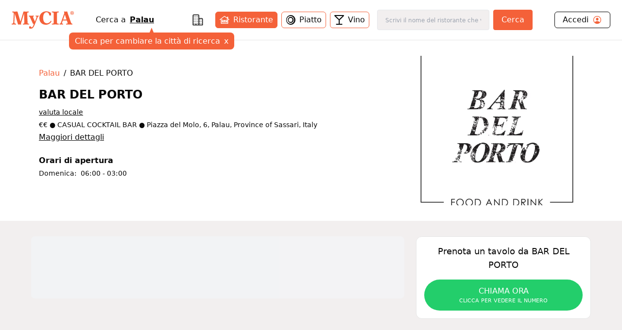

--- FILE ---
content_type: text/html; charset=utf-8
request_url: https://www.mycia.it/menu/Palau/bar-del-porto-mT3x6cb2x
body_size: 16342
content:
<!DOCTYPE html><html lang="it"><head><meta charSet="utf-8"/><meta name="viewport" content="width=device-width, initial-scale=1"/><link rel="preload" as="image" imageSrcSet="/_next/image?url=https%3A%2F%2Fristoratori.mycia.it%2Fimages%2Flogos%2F7542.png&amp;w=640&amp;q=75 640w, /_next/image?url=https%3A%2F%2Fristoratori.mycia.it%2Fimages%2Flogos%2F7542.png&amp;w=750&amp;q=75 750w, /_next/image?url=https%3A%2F%2Fristoratori.mycia.it%2Fimages%2Flogos%2F7542.png&amp;w=828&amp;q=75 828w, /_next/image?url=https%3A%2F%2Fristoratori.mycia.it%2Fimages%2Flogos%2F7542.png&amp;w=1080&amp;q=75 1080w, /_next/image?url=https%3A%2F%2Fristoratori.mycia.it%2Fimages%2Flogos%2F7542.png&amp;w=1200&amp;q=75 1200w, /_next/image?url=https%3A%2F%2Fristoratori.mycia.it%2Fimages%2Flogos%2F7542.png&amp;w=1920&amp;q=75 1920w, /_next/image?url=https%3A%2F%2Fristoratori.mycia.it%2Fimages%2Flogos%2F7542.png&amp;w=2048&amp;q=75 2048w, /_next/image?url=https%3A%2F%2Fristoratori.mycia.it%2Fimages%2Flogos%2F7542.png&amp;w=3840&amp;q=75 3840w" imageSizes="(max-width: 768px) 100vw, 448px" fetchPriority="high"/><link rel="stylesheet" href="/_next/static/css/a7bbfeba3da48313.css" data-precedence="next"/><link rel="stylesheet" href="/_next/static/css/4d36abb5362b0079.css" data-precedence="next"/><link rel="preload" as="script" fetchPriority="low" href="/_next/static/chunks/webpack-19788b373f410035.js"/><script src="/_next/static/chunks/4bd1b696-f785427dddbba9fb.js" async=""></script><script src="/_next/static/chunks/1255-21baa60971f900d1.js" async=""></script><script src="/_next/static/chunks/main-app-b3fa1b419b26c32b.js" async=""></script><script src="/_next/static/chunks/6174-7030bb0d00847cdf.js" async=""></script><script src="/_next/static/chunks/1356-a207716ea5771e34.js" async=""></script><script src="/_next/static/chunks/4268-11319843ffcc3fa4.js" async=""></script><script src="/_next/static/chunks/628-bb715fe7759ab8c2.js" async=""></script><script src="/_next/static/chunks/4659-ed1104bd29bbfb04.js" async=""></script><script src="/_next/static/chunks/9440-db303627c3397dbe.js" async=""></script><script src="/_next/static/chunks/app/page-91bd2a92755fd3d7.js" async=""></script><script src="/_next/static/chunks/5644-d3eddf1971a7dc79.js" async=""></script><script src="/_next/static/chunks/app/layout-340deb94e7c83fe6.js" async=""></script><script src="/_next/static/chunks/app/error-6e376203adbdc4bd.js" async=""></script><script src="/_next/static/chunks/1195-0250a6e161adaca3.js" async=""></script><script src="/_next/static/chunks/5888-14682b4c096c1695.js" async=""></script><script src="/_next/static/chunks/292-9b284dd3392548c3.js" async=""></script><script src="/_next/static/chunks/9168-af13d66f202f4007.js" async=""></script><script src="/_next/static/chunks/9580-036ce36ec69a23b8.js" async=""></script><script src="/_next/static/chunks/app/menu/%5Bcity%5D/%5Bslug%5D/page-5ffab758de14b447.js" async=""></script><link rel="preload" href="/_next/static/chunks/8965.93a96a856cf57782.js" as="script" fetchPriority="low"/><link rel="preload" href="/_next/static/chunks/7740.d6ceafa0970513a0.js" as="script" fetchPriority="low"/><link rel="preload" href="/_next/static/chunks/1226.356b16630a9005ed.js" as="script" fetchPriority="low"/><link rel="preload" href="/_next/static/chunks/3929-d16b7d3a581ba388.js" as="script" fetchPriority="low"/><link rel="preload" href="/_next/static/chunks/1675-93c3466f282fa524.js" as="script" fetchPriority="low"/><link rel="preload" href="/_next/static/chunks/337.739d3bb82efd803a.js" as="script" fetchPriority="low"/><link rel="preload" href="/_next/static/chunks/9837.c953a60d4576e77d.js" as="script" fetchPriority="low"/><title>BAR DEL PORTO Palau Menù completo | Mycia.it</title><meta name="description" content="Entra e scopri BAR DEL PORTO Palau con Mycia.it trovi il ristorante con il menù giusto per i tuoi gusti e per le tue esigenze alimentari. Scarica l&#x27;app!"/><meta name="author" content="MyCIA Team"/><link rel="manifest" href="/site.webmanifest"/><meta name="keywords" content="BAR DEL PORTO, menu, ristorante, Palau, , prenotazione, carta identità alimentare"/><meta name="creator" content="MyCIA"/><meta name="publisher" content="MyCIA"/><meta name="robots" content="index, follow"/><meta name="googlebot" content="index, follow, max-video-preview:-1, max-image-preview:large, max-snippet:-1"/><meta name="apple-itunes-app" content="app-id=1459278577"/><link rel="canonical" href="https://www.mycia.it/menu/palau/bar-del-porto-mT3x6cb2x"/><meta name="format-detection" content="telephone=no"/><meta name="google-site-verification" content="rMXMr503skcboZ0i_THDtgdSoRNqE--igCqNcQ7L5VU"/><meta name="mobile-web-app-capable" content="yes"/><meta name="apple-mobile-web-app-title" content="MyCIA"/><meta name="apple-mobile-web-app-status-bar-style" content="default"/><meta property="og:title" content="BAR DEL PORTO menù completo e prezzi | Mycia.it"/><meta property="og:description" content="Entra e scopri BAR DEL PORTO Palau con Mycia.it trovi il ristorante con il menù giusto per i tuoi gusti e per le tue esigenze alimentari. Scarica l&#x27;app!"/><meta property="og:url" content="https://www.mycia.it/menu/palau/bar-del-porto-mT3x6cb2x"/><meta property="og:site_name" content="Mycia.it"/><meta property="og:locale" content="it_IT"/><meta property="og:image" content="https://ristoratori.mycia.it/images/logos/7542.png"/><meta property="og:image:width" content="1200"/><meta property="og:image:height" content="630"/><meta property="og:image:alt" content="BAR DEL PORTO - Ristorante a Palau"/><meta property="og:type" content="website"/><meta name="twitter:card" content="summary_large_image"/><meta name="twitter:title" content="BAR DEL PORTO menù completo | Mycia.it"/><meta name="twitter:description" content="Scopri il menù completo di BAR DEL PORTO a Palau. Visualizza piatti, ingredienti e allergie su Mycia.it!"/><meta name="twitter:image" content="https://ristoratori.mycia.it/images/logos/7542.png"/><link rel="icon" href="/favicon-16x16.png" sizes="16x16" type="image/png"/><link rel="icon" href="/favicon-32x32.png" sizes="32x32" type="image/png"/><link rel="apple-touch-icon" href="/apple-touch-icon.png" sizes="180x180" type="image/png"/><script src="/_next/static/chunks/polyfills-42372ed130431b0a.js" noModule=""></script></head><body><div hidden=""><!--$--><!--/$--></div><!--$--><!--/$--><!--$--><!--/$--><!--$?--><template id="B:0"></template><div class="min-h-screen bg-white"></div><!--/$--><noscript><img alt="facebook-noscript" height="1" width="1" style="display:none" src="https://www.facebook.com/tr?id=542050607125197&amp;ev=PageView&amp;noscript=1"/></noscript><script>requestAnimationFrame(function(){$RT=performance.now()});</script><script src="/_next/static/chunks/webpack-19788b373f410035.js" id="_R_" async=""></script><div hidden id="S:0"><div><main><script type="application/ld+json">{"@context":"https://schema.org","@type":"Restaurant","name":"BAR DEL PORTO","image":"https://ristoratori.mycia.it/images/logos/7542.png","address":{"@type":"PostalAddress","streetAddress":"Piazza del Molo, 6, Palau, Province of Sassari, Italy","addressLocality":"Palau","addressCountry":"IT"},"geo":{"@type":"GeoCoordinates","latitude":41.1810058,"longitude":9.3855589},"url":"https://www.mycia.it/menu/palau/bar-del-porto-mT3x6cb2x","telephone":"380 592 0864","priceRange":2}</script><div><header class="header container mx-auto max-w-8xl"><div><div class="flex justify-between items-center py-5 px-6 bg-white"><a class="text-mycia-orange" title="Home" href="/"><svg xmlns="http://www.w3.org/2000/svg" viewBox="0 0 793.44 223.15" class="w-32 fill-current"><g id="Livello_2" data-name="Livello 2"><g id="Livello_1-2" data-name="Livello 1"><path class="cls-1" d="M157.19,29.13Q152.75,44,148.3,58.83q-14.4,48-28.82,96a6.5,6.5,0,0,0-.06,4c1.07,3.43,1.94,6.91,3,10.32.49,1.51.14,1.86-1.36,1.74-7.25-.58-14.48-1.39-21.78-1.22a101.21,101.21,0,0,0-14.66,1.06c-2,.34-2.94,0-3.6-2.23Q60.53,100.41,39.79,32.35a4.68,4.68,0,0,0-1.57-3c0,6.64.22,12.88,0,19.09-.81,18.74-1.84,37.47-2.7,56.21-.62,13.36-1.16,26.74-1.06,40.13.08,10.8,2.07,13.15,12.75,14.47a58.26,58.26,0,0,0,6.59.49c1.65,0,2.35.49,2.23,2.25a54,54,0,0,0,0,6.85c.13,1.82-.59,2.22-2.24,2a246.49,246.49,0,0,0-26.2-1.19,233.52,233.52,0,0,0-24.24,1.08c-3.23.35-3.23.3-3.24-3.06,0-1.71.14-3.44,0-5.14-.21-2,.36-3,2.6-2.91A32.41,32.41,0,0,0,8,159.15c8.27-1.11,11.59-4.53,12.19-12.93.72-9.84,1.32-19.69,1.88-29.54,1-18.41,2.08-36.81,3-55.23.51-10.67,1.22-21.34,1-32A33.9,33.9,0,0,0,25.71,25c-.81-5.29-3-7.61-8.27-8.48a82.36,82.36,0,0,0-8.26-1c-1.61-.11-2.13-.68-2.07-2.24.11-2.37.12-4.74,0-7.1-.08-1.66.5-2.08,2.12-2q11.13.84,22.27,1.29c8.35.33,16.67-.14,25-.13,5.23,0,10.47-.07,15.69-.25,1.53-.06,1.93.66,2.29,1.88q10.13,34.35,20.3,68.69l16.77,56.74c.09.3.27.58.62,1.35,1-3.12,1.82-5.82,2.63-8.53q17.53-58.94,35-117.88c.55-1.88,1.45-2.29,3.26-2.25,11,.24,21.91.43,32.86.5,9.9.07,19.77-.5,29.62-1.4,2.06-.19,2.75.4,2.56,2.47a32.09,32.09,0,0,0,0,6.12c.21,2.1-.68,2.66-2.59,2.63a30.42,30.42,0,0,0-9.19,1.28c-5.85,1.76-8,4.68-7.89,10.77.13,7.91.16,15.83.48,23.74.7,17.85,1.55,35.69,2.35,53.53q1,22.86,2,45.71c.24,5.3,2.35,7.63,7.58,8.62a47,47,0,0,0,8.78.68c1.56,0,2.37.5,2.23,2.3a52.19,52.19,0,0,0,0,6.85c.09,1.67-.5,2.06-2.11,2-8.65-.52-17.29-1-26-1.12-15.21-.19-30.41-.2-45.59.93-5.33.39-5.33.41-5.33-4.85,0-5.87,0-5.85,6-6.23a32.72,32.72,0,0,0,4.61-.62c5.48-1.16,8-4.34,8.07-10.33.12-9.31-.5-18.59-.8-27.89-.43-13.21-.79-26.42-1.23-39.63Q158.7,56,157.79,30.81c0-.57-.11-1.13-.16-1.69Z"></path><path class="cls-1" d="M435.84,173.41c-19.61-.1-37.65-5.06-53.11-17.56-14.08-11.38-22.62-26.24-26.49-43.75-5.12-23.23-3.48-45.83,8.34-66.9,13.13-23.4,33.55-37,59.74-41.81,27.73-5.11,52.76,1.92,75.59,17.9a4,4,0,0,1,1.85,3.63q.33,14.19.86,28.37c.06,1.69,0,2.52-2.15,2.05a38.66,38.66,0,0,0-18.21,0c-1.58.41-1.93-.11-2.14-1.56A83.51,83.51,0,0,0,474.74,34C464.2,8.49,433.16,8.69,418.52,26.07c-7.7,9.14-11.88,19.81-14.12,31.31-3.84,19.69-4.12,39.39.65,59,2.26,9.31,6.12,17.91,12.76,25,9.89,10.59,22.4,14.11,36.47,13.11,18.28-1.3,31.14-11.45,41.47-25.62,1.25-1.72,2.44-3.48,3.55-5.29.63-1,1.14-1.08,2.12-.42,2.1,1.41,4.24,2.77,6.45,4,1.24.68,1,1.35.52,2.33-11.2,21.74-28.23,36.22-52.36,41.79A84.55,84.55,0,0,1,435.84,173.41Z"></path><path class="cls-1" d="M578.86,87.58q0,29.51,0,59a25.47,25.47,0,0,0,.47,4.61c.88,4.66,4,7.07,9.91,7.91a63.81,63.81,0,0,0,10.51.64c1.74,0,2.28.59,2.19,2.27a68.25,68.25,0,0,0,0,6.86c.08,1.56-.32,2.15-2,2-9.37-.77-18.77-1.11-28.16-1.15-18.15-.08-36.3-.36-54.42,1-4.91.36-5,.44-4.89-4.3,0-2.1-.91-4.77.44-6.14s4.05-.43,6.16-.56a41.92,41.92,0,0,0,10.38-1.56,8.45,8.45,0,0,0,6.16-7.19,33.79,33.79,0,0,0,.49-5.6q0-57.68,0-115.37c0-10.08-2.36-12.82-12.45-14.1a87.87,87.87,0,0,0-9-.51c-1.29,0-1.72-.45-1.68-1.72a62.28,62.28,0,0,0,0-7.1c-.17-2.07.64-2.39,2.5-2.25,16,1.25,32,1.47,48,1.31,12-.13,24-.19,36-1.31,2.09-.2,2.74.37,2.56,2.44a39.08,39.08,0,0,0,0,6.12c.12,1.81-.31,2.58-2.37,2.55a67.38,67.38,0,0,0-9.29.52C582,17,579.1,20,578.89,28.3c-.15,6.29-.09,12.57-.09,18.86q0,20.21,0,40.42Z"></path><path class="cls-1" d="M297,134.59c2.84-7.75,5.45-14.93,8.11-22.1q5.61-15.12,11.28-30.23A29.79,29.79,0,0,0,318,74.62a6.17,6.17,0,0,0-4.32-6.86,19.63,19.63,0,0,0-6.23-1.21c-1.28,0-1.81-.47-1.67-1.74,0-.40,0-.81,0-1.22.2-2.24-1-5.3.53-6.51,1.29-1,4.22,0,6.4.28A115.12,115.12,0,0,0,343,56.9c2.16-.28,2.81,0,3,2.45.36,4.68-.35,7.76-5.82,8.87-3.86.78-6.34,4.17-8,7.77-4.25,9.1-7.44,18.62-11.08,28-10.11,25.88-19.58,52-31,77.4a153.65,153.65,0,0,1-13.72,25.07c-7.78,11.2-18.47,16.59-32,16.74a67,67,0,0,1-19.55-2.81,2.2,2.2,0,0,1-1.89-2.53q.12-10.89,0-21.8c0-1.74.32-2.08,2.19-1.8a62.09,62.09,0,0,0,19-.05c1.6-.26,2,.15,2.17,1.55a18.71,18.71,0,0,0,1.6,6.12c2.46,5.36,7.63,6.85,12.59,3.66a22.41,22.41,0,0,0,5.55-5.13,71.32,71.32,0,0,0,14-29.58c.65-3.08.39-6-2-8.43a5.63,5.63,0,0,0-4.81-2c-1.69.25-2.1-.56-2.64-1.75q-9.37-20.58-18.8-41.15-9.06-19.78-18.16-39.55c-.61-1.33-1.37-2.59-2.08-3.88a13.46,13.46,0,0,0-11.84-7.47c-1.39-.06-1.88-.48-1.8-1.86a31.17,31.17,0,0,0,0-5.38c-.27-2.26.56-2.67,2.69-2.49,10.18.84,20.38,1.43,30.6,1.35,10-.08,19.92-.63,29.86-1.3,3.08-.21,3.10-.23,3.08,2.76,0,2,.57,4.42-.29,6s-3.57.89-5.43,1.41c-4.79,1.36-6.43,3.79-5.54,8.68.7,3.81,2.43,7.25,3.94,10.77,6.6,15.35,13.11,30.74,19.29,46.26C296.34,133.21,296.58,133.63,297,134.59Z"></path><path class="cls-1" d="M772.25,159.6c-6.12-.47-10.65-3.35-13.1-9.13-.7-1.65-1.49-3.27-2.1-4.95C745.73,114.09,734.53,82.63,723.79,51c-5-14.58-10.1-29.11-13.84-44.07-.56-2.23-1.3-3.07-3.5-2.56a8.85,8.85,0,0,1-1.46.2c-7.73.54-15.45,1.46-23.23.9L666.67,4.36c1.64,5.43,3.16,10.74,4.85,16a8.56,8.56,0,0,1-.12,5.88q-17.76,49.46-35.4,99c-2.8,7.82-5.3,15.76-8.68,23.36-2.82,6.36-7,11-14.6,11.23-1.13,0-1.58.44-1.55,1.61.07,2.69.07,5.39,0,8.08,0,1.25.38,1.42,1.58,1.28a181.84,181.84,0,0,1,41.32,0c1.3.15,1.77,0,1.73-1.38q-.1-3.92,0-7.83c0-1.29-.46-1.71-1.71-1.73a27.65,27.65,0,0,1-4.63-.39c-7.35-1.37-9.4-4.81-7-11.83,3-8.7,6.14-17.36,9.15-26.06a2,2,0,0,1,2.26-1.61q24.17.08,48.33,0a2.08,2.08,0,0,1,2.38,1.79c.73,2.5,1.7,4.93,2.54,7.39,2.29,6.71,5,13.28,6.86,20.13,1.19,4.39-.17,7.05-4.36,8.75a21.3,21.3,0,0,1-2.09.69,33.82,33.82,0,0,1-9.7,1.14c-2.15,0-3.35.45-3.07,3a39.06,39.06,0,0,1,0,6.12c-.08,1.54.27,2.18,2,2,8.45-1.09,17-1.08,25.45-1.08,16.83,0,33.68-.59,50.48,1.11,1.58.16,2-.33,1.9-1.82a50.66,50.66,0,0,1,0-6.86C774.86,160.2,774.05,159.74,772.25,159.6Zm-74.87-52.2c-12.92,0-25.84-.06-38.75,0-2.41,0-1.75-1.11-1.29-2.41,5.3-15.06,10.65-30.1,15.86-45.18,1.87-5.44,3.42-11,5.32-17.14,6.87,21.32,13.52,42,20.23,62.69C699.25,106.89,699.07,107.4,697.38,107.4Z"></path><path class="cls-1" d="M748.21,23.13c0-13,9.54-23.13,22.61-23.13s22.62,10.11,22.62,23.13-9.54,23.13-22.62,23.13S748.21,36.14,748.21,23.13Zm39.69,0c0-10.7-7-19.26-17.08-19.26s-17.07,8.56-17.07,19.26,7,19.26,17.07,19.26S787.9,33.82,787.9,23.13Zm-28,11.79V33.63c2.64,0,2.84-.58,2.84-2.51v-17c0-1.93-.2-2.51-2.84-2.51V10.24h13.4c4,0,7.15,2,7.15,6.51a7,7,0,0,1-5,6.57c2.32,3.54,4.89,7,7.6,10.76v.84h-6.12c-1.93,0-4-6.57-6.57-10.76h-1.55v7c0,1.93.26,2.51,2.77,2.51v1.29Zm8.89-12.44h1.68c2.38,0,3.41-2.06,3.41-5.47,0-3.8-1.09-5.09-3.15-5.09h-1.94Z"></path></g></g></svg></a><div class="hidden md:block"><!--$?--><template id="B:1"></template><div class="search-loading">Caricamento...</div><!--/$--></div><div class="account-menu hidden md:block"><a title="Login" class="py-1 px-4 flex justify-between rounded-md border border-black" href="/login"><div class="flex items-center"><span>Accedi</span><svg xmlns="http://www.w3.org/2000/svg" viewBox="0 0 512 512" class="w-5 ml-2 fill-current text-orange-mycia"><path d="M258.9 48C141.92 46.42 46.42 141.92 48 258.9c1.56 112.19 92.91 203.54 205.1 205.1 117 1.6 212.48-93.9 210.88-210.88C462.44 140.91 371.09 49.56 258.9 48zm126.42 327.25a4 4 0 01-6.14-.32 124.27 124.27 0 00-32.35-29.59C321.37 329 289.11 320 256 320s-65.37 9-90.83 25.34a124.24 124.24 0 00-32.35 29.58 4 4 0 01-6.14.32A175.32 175.32 0 0180 259c-1.63-97.31 78.22-178.76 175.57-179S432 158.81 432 256a175.32 175.32 0 01-46.68 119.25z"></path><path d="M256 144c-19.72 0-37.55 7.39-50.22 20.82s-19 32-17.57 51.93C191.11 256 221.52 288 256 288s64.83-32 67.79-71.24c1.48-19.74-4.8-38.14-17.68-51.82C293.39 151.44 275.59 144 256 144z"></path></svg></div></a></div><button class="md:hidden cursor-pointer text-black" aria-label="Toggle menu" aria-expanded="false"><svg xmlns="http://www.w3.org/2000/svg" viewBox="0 0 24 24" fill="none" stroke="currentColor" stroke-width="2" stroke-linecap="round" stroke-linejoin="round" class="w-6 fill-current"><line x1="3" y1="12" x2="21" y2="12"></line><line x1="3" y1="6" x2="21" y2="6"></line><line x1="3" y1="18" x2="21" y2="18"></line></svg></button></div></div><div class="md:hidden"><div class="menu-mobile z-30 absolute h-screen inset-0 py-4 px-6 bg-white hidden"><div class="flex justify-between items-center"><a title="Home" class="text-mycia-orange" href="/"><svg xmlns="http://www.w3.org/2000/svg" viewBox="0 0 793.44 223.15" class="w-32 fill-current"><g id="Livello_2" data-name="Livello 2"><g id="Livello_1-2" data-name="Livello 1"><path class="cls-1" d="M157.19,29.13Q152.75,44,148.3,58.83q-14.4,48-28.82,96a6.5,6.5,0,0,0-.06,4c1.07,3.43,1.94,6.91,3,10.32.49,1.51.14,1.86-1.36,1.74-7.25-.58-14.48-1.39-21.78-1.22a101.21,101.21,0,0,0-14.66,1.06c-2,.34-2.94,0-3.6-2.23Q60.53,100.41,39.79,32.35a4.68,4.68,0,0,0-1.57-3c0,6.64.22,12.88,0,19.09-.81,18.74-1.84,37.47-2.7,56.21-.62,13.36-1.16,26.74-1.06,40.13.08,10.8,2.07,13.15,12.75,14.47a58.26,58.26,0,0,0,6.59.49c1.65,0,2.35.49,2.23,2.25a54,54,0,0,0,0,6.85c.13,1.82-.59,2.22-2.24,2a246.49,246.49,0,0,0-26.2-1.19,233.52,233.52,0,0,0-24.24,1.08c-3.23.35-3.23.3-3.24-3.06,0-1.71.14-3.44,0-5.14-.21-2,.36-3,2.6-2.91A32.41,32.41,0,0,0,8,159.15c8.27-1.11,11.59-4.53,12.19-12.93.72-9.84,1.32-19.69,1.88-29.54,1-18.41,2.08-36.81,3-55.23.51-10.67,1.22-21.34,1-32A33.9,33.9,0,0,0,25.71,25c-.81-5.29-3-7.61-8.27-8.48a82.36,82.36,0,0,0-8.26-1c-1.61-.11-2.13-.68-2.07-2.24.11-2.37.12-4.74,0-7.1-.08-1.66.5-2.08,2.12-2q11.13.84,22.27,1.29c8.35.33,16.67-.14,25-.13,5.23,0,10.47-.07,15.69-.25,1.53-.06,1.93.66,2.29,1.88q10.13,34.35,20.3,68.69l16.77,56.74c.09.3.27.58.62,1.35,1-3.12,1.82-5.82,2.63-8.53q17.53-58.94,35-117.88c.55-1.88,1.45-2.29,3.26-2.25,11,.24,21.91.43,32.86.5,9.9.07,19.77-.5,29.62-1.4,2.06-.19,2.75.4,2.56,2.47a32.09,32.09,0,0,0,0,6.12c.21,2.1-.68,2.66-2.59,2.63a30.42,30.42,0,0,0-9.19,1.28c-5.85,1.76-8,4.68-7.89,10.77.13,7.91.16,15.83.48,23.74.7,17.85,1.55,35.69,2.35,53.53q1,22.86,2,45.71c.24,5.3,2.35,7.63,7.58,8.62a47,47,0,0,0,8.78.68c1.56,0,2.37.5,2.23,2.3a52.19,52.19,0,0,0,0,6.85c.09,1.67-.5,2.06-2.11,2-8.65-.52-17.29-1-26-1.12-15.21-.19-30.41-.2-45.59.93-5.33.39-5.33.41-5.33-4.85,0-5.87,0-5.85,6-6.23a32.72,32.72,0,0,0,4.61-.62c5.48-1.16,8-4.34,8.07-10.33.12-9.31-.5-18.59-.8-27.89-.43-13.21-.79-26.42-1.23-39.63Q158.7,56,157.79,30.81c0-.57-.11-1.13-.16-1.69Z"></path><path class="cls-1" d="M435.84,173.41c-19.61-.1-37.65-5.06-53.11-17.56-14.08-11.38-22.62-26.24-26.49-43.75-5.12-23.23-3.48-45.83,8.34-66.9,13.13-23.4,33.55-37,59.74-41.81,27.73-5.11,52.76,1.92,75.59,17.9a4,4,0,0,1,1.85,3.63q.33,14.19.86,28.37c.06,1.69,0,2.52-2.15,2.05a38.66,38.66,0,0,0-18.21,0c-1.58.41-1.93-.11-2.14-1.56A83.51,83.51,0,0,0,474.74,34C464.2,8.49,433.16,8.69,418.52,26.07c-7.7,9.14-11.88,19.81-14.12,31.31-3.84,19.69-4.12,39.39.65,59,2.26,9.31,6.12,17.91,12.76,25,9.89,10.59,22.4,14.11,36.47,13.11,18.28-1.3,31.14-11.45,41.47-25.62,1.25-1.72,2.44-3.48,3.55-5.29.63-1,1.14-1.08,2.12-.42,2.1,1.41,4.24,2.77,6.45,4,1.24.68,1,1.35.52,2.33-11.2,21.74-28.23,36.22-52.36,41.79A84.55,84.55,0,0,1,435.84,173.41Z"></path><path class="cls-1" d="M578.86,87.58q0,29.51,0,59a25.47,25.47,0,0,0,.47,4.61c.88,4.66,4,7.07,9.91,7.91a63.81,63.81,0,0,0,10.51.64c1.74,0,2.28.59,2.19,2.27a68.25,68.25,0,0,0,0,6.86c.08,1.56-.32,2.15-2,2-9.37-.77-18.77-1.11-28.16-1.15-18.15-.08-36.3-.36-54.42,1-4.91.36-5,.44-4.89-4.3,0-2.1-.91-4.77.44-6.14s4.05-.43,6.16-.56a41.92,41.92,0,0,0,10.38-1.56,8.45,8.45,0,0,0,6.16-7.19,33.79,33.79,0,0,0,.49-5.6q0-57.68,0-115.37c0-10.08-2.36-12.82-12.45-14.1a87.87,87.87,0,0,0-9-.51c-1.29,0-1.72-.45-1.68-1.72a62.28,62.28,0,0,0,0-7.1c-.17-2.07.64-2.39,2.5-2.25,16,1.25,32,1.47,48,1.31,12-.13,24-.19,36-1.31,2.09-.2,2.74.37,2.56,2.44a39.08,39.08,0,0,0,0,6.12c.12,1.81-.31,2.58-2.37,2.55a67.38,67.38,0,0,0-9.29.52C582,17,579.1,20,578.89,28.3c-.15,6.29-.09,12.57-.09,18.86q0,20.21,0,40.42Z"></path><path class="cls-1" d="M297,134.59c2.84-7.75,5.45-14.93,8.11-22.1q5.61-15.12,11.28-30.23A29.79,29.79,0,0,0,318,74.62a6.17,6.17,0,0,0-4.32-6.86,19.63,19.63,0,0,0-6.23-1.21c-1.28,0-1.81-.47-1.67-1.74,0-.4,0-.81,0-1.22.2-2.24-1-5.3.53-6.51,1.29-1,4.22,0,6.4.28A115.12,115.12,0,0,0,343,56.9c2.16-.28,2.81,0,3,2.45.36,4.68-.35,7.76-5.82,8.87-3.86.78-6.34,4.17-8,7.77-4.25,9.1-7.44,18.62-11.08,28-10.11,25.88-19.58,52-31,77.4a153.65,153.65,0,0,1-13.72,25.07c-7.78,11.2-18.47,16.59-32,16.74a67,67,0,0,1-19.55-2.81,2.2,2.2,0,0,1-1.89-2.53q.12-10.89,0-21.8c0-1.74.32-2.08,2.19-1.8a62.09,62.09,0,0,0,19-.05c1.6-.26,2,.15,2.17,1.55a18.71,18.71,0,0,0,1.6,6.12c2.46,5.36,7.63,6.85,12.59,3.66a22.41,22.41,0,0,0,5.55-5.13,71.32,71.32,0,0,0,14-29.58c.65-3.08.39-6-2-8.43a5.63,5.63,0,0,0-4.81-2c-1.69.25-2.1-.56-2.64-1.75q-9.37-20.58-18.8-41.15-9.06-19.78-18.16-39.55c-.61-1.33-1.37-2.59-2.08-3.88a13.46,13.46,0,0,0-11.84-7.47c-1.39-.06-1.88-.48-1.8-1.86a31.17,31.17,0,0,0,0-5.38c-.27-2.26.56-2.67,2.69-2.49,10.18.84,20.38,1.43,30.6,1.35,10-.08,19.92-.63,29.86-1.3,3.08-.21,3.1-.23,3.08,2.76,0,2,.57,4.42-.29,6s-3.57.89-5.43,1.41c-4.79,1.36-6.43,3.79-5.54,8.68.7,3.81,2.43,7.25,3.94,10.77,6.6,15.35,13.11,30.74,19.29,46.26C296.34,133.21,296.58,133.63,297,134.59Z"></path><path class="cls-1" d="M772.25,159.6c-6.12-.47-10.65-3.35-13.1-9.13-.7-1.65-1.49-3.27-2.1-4.95C745.73,114.09,734.53,82.63,723.79,51c-5-14.58-10.1-29.11-13.84-44.07-.56-2.23-1.3-3.07-3.5-2.56a8.85,8.85,0,0,1-1.46.2c-7.73.54-15.45,1.46-23.23.9L666.67,4.36c1.64,5.43,3.16,10.74,4.85,16a8.56,8.56,0,0,1-.12,5.88q-17.76,49.46-35.4,99c-2.8,7.82-5.3,15.76-8.68,23.36-2.82,6.36-7,11-14.6,11.23-1.13,0-1.58.44-1.55,1.61.07,2.69.07,5.39,0,8.08,0,1.25.38,1.42,1.58,1.28a181.84,181.84,0,0,1,41.32,0c1.3.15,1.77,0,1.73-1.38q-.1-3.92,0-7.83c0-1.29-.46-1.71-1.71-1.73a27.65,27.65,0,0,1-4.63-.39c-7.35-1.37-9.4-4.81-7-11.83,3-8.7,6.14-17.36,9.15-26.06a2,2,0,0,1,2.26-1.61q24.17.08,48.33,0a2.08,2.08,0,0,1,2.38,1.79c.73,2.5,1.7,4.93,2.54,7.39,2.29,6.71,5,13.28,6.86,20.13,1.19,4.39-.17,7.05-4.36,8.75a21.3,21.3,0,0,1-2.09.69,33.82,33.82,0,0,1-9.7,1.14c-2.15,0-3.35.45-3.07,3a39.06,39.06,0,0,1,0,6.12c-.08,1.54.27,2.18,2,2,8.45-1.09,17-1.08,25.45-1.08,16.83,0,33.68-.59,50.48,1.11,1.58.16,2-.33,1.9-1.82a50.66,50.66,0,0,1,0-6.86C774.86,160.2,774.05,159.74,772.25,159.6Zm-74.87-52.2c-12.92,0-25.84-.06-38.75,0-2.41,0-1.75-1.11-1.29-2.41,5.3-15.06,10.65-30.1,15.86-45.18,1.87-5.44,3.42-11,5.32-17.14,6.87,21.32,13.52,42,20.23,62.69C699.25,106.89,699.07,107.4,697.38,107.4Z"></path><path class="cls-1" d="M748.21,23.13c0-13,9.54-23.13,22.61-23.13s22.62,10.11,22.62,23.13-9.54,23.13-22.62,23.13S748.21,36.14,748.21,23.13Zm39.69,0c0-10.7-7-19.26-17.08-19.26s-17.07,8.56-17.07,19.26,7,19.26,17.07,19.26S787.9,33.82,787.9,23.13Zm-28,11.79V33.63c2.64,0,2.84-.58,2.84-2.51v-17c0-1.93-.2-2.51-2.84-2.51V10.24h13.4c4,0,7.15,2,7.15,6.51a7,7,0,0,1-5,6.57c2.32,3.54,4.89,7,7.6,10.76v.84h-6.12c-1.93,0-4-6.57-6.57-10.76h-1.55v7c0,1.93.26,2.51,2.77,2.51v1.29Zm8.89-12.44h1.68c2.38,0,3.41-2.06,3.41-5.47,0-3.8-1.09-5.09-3.15-5.09h-1.94Z"></path></g></g></svg></a><div class="cursor-pointer text-black"><svg xmlns="http://www.w3.org/2000/svg" viewBox="0 0 24 24" fill="none" stroke="currentColor" stroke-width="2" stroke-linecap="round" stroke-linejoin="round" class="w-6 fill-current"><line x1="18" y1="6" x2="6" y2="18"></line><line x1="6" y1="6" x2="18" y2="18"></line></svg></div></div><div class="py-8"><a title="Login" class="mb-6 px-4 pb-2 flex items-center justify-between border-b border-black" href="/login"><span>Accedi</span><svg xmlns="http://www.w3.org/2000/svg" viewBox="0 0 512 512" class="w-7 fill-current text-orange-mycia"><path d="M258.9 48C141.92 46.42 46.42 141.92 48 258.9c1.56 112.19 92.91 203.54 205.1 205.1 117 1.6 212.48-93.9 210.88-210.88C462.44 140.91 371.09 49.56 258.9 48zm126.42 327.25a4 4 0 01-6.14-.32 124.27 124.27 0 00-32.35-29.59C321.37 329 289.11 320 256 320s-65.37 9-90.83 25.34a124.24 124.24 0 00-32.35 29.58 4 4 0 01-6.14.32A175.32 175.32 0 0180 259c-1.63-97.31 78.22-178.76 175.57-179S432 158.81 432 256a175.32 175.32 0 01-46.68 119.25z"></path><path d="M256 144c-19.72 0-37.55 7.39-50.22 20.82s-19 32-17.57 51.93C191.11 256 221.52 288 256 288s64.83-32 67.79-71.24c1.48-19.74-4.8-38.14-17.68-51.82C293.39 151.44 275.59 144 256 144z"></path></svg></a></div></div></div></header><div class="border-t"><div class="relative z-0"><div class="md:container md:mx-auto md:max-w-6xl md:py-8 bg-white"><div class="flex flex-col-reverse md:flex-row"><div class="lg:flex-1 p-6 lg:px-4"><nav class="mb-4" aria-label="Breadcrumb"><a class="text-mycia-orange hover:underline" href="/restaurants?type=city&amp;sort=asc&amp;limit=20&amp;range=15000&amp;all=true&amp;search=Palau&amp;city=Palau&amp;page=1&amp;use_range=1&amp;lat=41.1810058&amp;lng=9.3855589">Palau</a><span class="mx-2" aria-hidden="true">/</span><span>BAR DEL PORTO</span></nav><div class="flex items-center space-x-2 mb-2"><h1 class="text-2xl font-semibold">BAR DEL PORTO</h1></div><p class="text-mycia-orange mb-1"> <!--$!--><template data-dgst="BAILOUT_TO_CLIENT_SIDE_RENDERING"></template><!--/$--></p><p class="mb-0 md:mb-1 text-sm"><span>€€</span><span> ● <!-- -->CASUAL COCKTAIL BAR</span><span> ● <!-- -->Piazza del Molo, 6, Palau, Province of Sassari, Italy</span></p><div class="mb-2 md:hidden"><p class="font-semibold">Posizione:<a class="pl-1 text-sm font-thin underline" target="_blank" rel="noopener noreferrer" href="https://maps.google.com/?q=Piazza%20del%20Molo%2C%206%2C%20Palau%2C%20Province%20of%20Sassari%2C%20Italy">Piazza del Molo, 6, Palau, Province of Sassari, Italy</a></p></div><!--$!--><template data-dgst="BAILOUT_TO_CLIENT_SIDE_RENDERING"></template><!--/$--><div class="mt-6 mb-4"><p class="mb-1 font-semibold">Orari di apertura</p><div class="flex space-x-2 text-sm"><p class="font-medium">Domenica<!-- -->:</p><p>06:00 - 03:00</p></div></div></div><div class="lg:flex-none lg:w-1/3 h-[308px] bg-gray-100 md:rounded-xl overflow-hidden"><img alt="BAR DEL PORTO - Ristorante a Palau" fetchPriority="high" width="640" height="308" decoding="async" data-nimg="1" class="w-full h-full object-cover" style="color:transparent" sizes="(max-width: 768px) 100vw, 448px" srcSet="/_next/image?url=https%3A%2F%2Fristoratori.mycia.it%2Fimages%2Flogos%2F7542.png&amp;w=640&amp;q=75 640w, /_next/image?url=https%3A%2F%2Fristoratori.mycia.it%2Fimages%2Flogos%2F7542.png&amp;w=750&amp;q=75 750w, /_next/image?url=https%3A%2F%2Fristoratori.mycia.it%2Fimages%2Flogos%2F7542.png&amp;w=828&amp;q=75 828w, /_next/image?url=https%3A%2F%2Fristoratori.mycia.it%2Fimages%2Flogos%2F7542.png&amp;w=1080&amp;q=75 1080w, /_next/image?url=https%3A%2F%2Fristoratori.mycia.it%2Fimages%2Flogos%2F7542.png&amp;w=1200&amp;q=75 1200w, /_next/image?url=https%3A%2F%2Fristoratori.mycia.it%2Fimages%2Flogos%2F7542.png&amp;w=1920&amp;q=75 1920w, /_next/image?url=https%3A%2F%2Fristoratori.mycia.it%2Fimages%2Flogos%2F7542.png&amp;w=2048&amp;q=75 2048w, /_next/image?url=https%3A%2F%2Fristoratori.mycia.it%2Fimages%2Flogos%2F7542.png&amp;w=3840&amp;q=75 3840w" src="/_next/image?url=https%3A%2F%2Fristoratori.mycia.it%2Fimages%2Flogos%2F7542.png&amp;w=3840&amp;q=75"/></div></div></div></div><div class="md:bg-[#F2EFEF]"><div class="md:container md:mx-auto md:max-w-6xl py-0 md:py-8 md:flex"><!--$--><div class="md:hidden"><!--$--><aside class="relative md:order-1 md:w-1/3 pb-6 md:pt-0 px-6 lg:pr-0"><div class="fixed left-3 bottom-2 w-[95%] px-2 rounded-full text-white bg-mycia-green shadow-2xl z-40"><a href="tel:380 592 0864" class="block w-full p-3 text-lg text-center uppercase">prenota un tavolo</a></div></aside><!--/$--><!--$?--><template id="B:2"></template><section class="md:flex-1 min-h-[400px] bg-white rounded-2xl p-6"><div class="animate-pulse space-y-4"><div class="h-8 bg-gray-200 rounded w-1/3"></div><div class="space-y-3"><div class="h-4 bg-gray-200 rounded"></div><div class="h-4 bg-gray-200 rounded"></div><div class="h-4 bg-gray-200 rounded"></div></div></div></section><!--/$--></div><!--/$--><!--$?--><template id="B:3"></template><div class="min-h-[300px] animate-pulse bg-gray-100 hidden md:block"></div><!--/$--></div></div><div class="md:container md:mx-auto md:max-w-6xl px-6 md:px-0 py-8"><p class="mt-8 font-semibold">Posizione</p><p class="pb-2 text-sm font-thin">Piazza del Molo, 6, Palau, Province of Sassari, Italy</p><a class="block w-full" target="_blank" rel="noopener noreferrer" href="https://www.google.com/maps/search/?api=1&amp;query=Piazza%20del%20Molo%2C%206%2C%20Palau%2C%20Province%20of%20Sassari%2C%20Italy&amp;hl=it" aria-label="Visualizza BAR DEL PORTO su Google Maps"><div class="w-full h-[280px] bg-gray-100 relative rounded-lg overflow-hidden"><img alt="Mappa di BAR DEL PORTO a Palau" loading="lazy" width="2000" height="280" decoding="async" data-nimg="1" class="w-full h-full object-cover" style="color:transparent" sizes="(max-width: 768px) 100vw, 1152px" srcSet="/_next/image?url=https%3A%2F%2Fmaps.googleapis.com%2Fmaps%2Fapi%2Fstaticmap%3Fcenter%3D41.1810058%2C9.3855589%26zoom%3D15%26size%3D2000x280%26maptype%3Droadmap%26markers%3Dcolor%3Ared%257Clabel%3ABAR%2520DEL%2520PORTO%257C41.1810058%2C9.3855589%26key%3DAIzaSyAPgq4BPSxsV7rwBYcysxJKu_3FlzQfrNU&amp;w=640&amp;q=75 640w, /_next/image?url=https%3A%2F%2Fmaps.googleapis.com%2Fmaps%2Fapi%2Fstaticmap%3Fcenter%3D41.1810058%2C9.3855589%26zoom%3D15%26size%3D2000x280%26maptype%3Droadmap%26markers%3Dcolor%3Ared%257Clabel%3ABAR%2520DEL%2520PORTO%257C41.1810058%2C9.3855589%26key%3DAIzaSyAPgq4BPSxsV7rwBYcysxJKu_3FlzQfrNU&amp;w=750&amp;q=75 750w, /_next/image?url=https%3A%2F%2Fmaps.googleapis.com%2Fmaps%2Fapi%2Fstaticmap%3Fcenter%3D41.1810058%2C9.3855589%26zoom%3D15%26size%3D2000x280%26maptype%3Droadmap%26markers%3Dcolor%3Ared%257Clabel%3ABAR%2520DEL%2520PORTO%257C41.1810058%2C9.3855589%26key%3DAIzaSyAPgq4BPSxsV7rwBYcysxJKu_3FlzQfrNU&amp;w=828&amp;q=75 828w, /_next/image?url=https%3A%2F%2Fmaps.googleapis.com%2Fmaps%2Fapi%2Fstaticmap%3Fcenter%3D41.1810058%2C9.3855589%26zoom%3D15%26size%3D2000x280%26maptype%3Droadmap%26markers%3Dcolor%3Ared%257Clabel%3ABAR%2520DEL%2520PORTO%257C41.1810058%2C9.3855589%26key%3DAIzaSyAPgq4BPSxsV7rwBYcysxJKu_3FlzQfrNU&amp;w=1080&amp;q=75 1080w, /_next/image?url=https%3A%2F%2Fmaps.googleapis.com%2Fmaps%2Fapi%2Fstaticmap%3Fcenter%3D41.1810058%2C9.3855589%26zoom%3D15%26size%3D2000x280%26maptype%3Droadmap%26markers%3Dcolor%3Ared%257Clabel%3ABAR%2520DEL%2520PORTO%257C41.1810058%2C9.3855589%26key%3DAIzaSyAPgq4BPSxsV7rwBYcysxJKu_3FlzQfrNU&amp;w=1200&amp;q=75 1200w, /_next/image?url=https%3A%2F%2Fmaps.googleapis.com%2Fmaps%2Fapi%2Fstaticmap%3Fcenter%3D41.1810058%2C9.3855589%26zoom%3D15%26size%3D2000x280%26maptype%3Droadmap%26markers%3Dcolor%3Ared%257Clabel%3ABAR%2520DEL%2520PORTO%257C41.1810058%2C9.3855589%26key%3DAIzaSyAPgq4BPSxsV7rwBYcysxJKu_3FlzQfrNU&amp;w=1920&amp;q=75 1920w, /_next/image?url=https%3A%2F%2Fmaps.googleapis.com%2Fmaps%2Fapi%2Fstaticmap%3Fcenter%3D41.1810058%2C9.3855589%26zoom%3D15%26size%3D2000x280%26maptype%3Droadmap%26markers%3Dcolor%3Ared%257Clabel%3ABAR%2520DEL%2520PORTO%257C41.1810058%2C9.3855589%26key%3DAIzaSyAPgq4BPSxsV7rwBYcysxJKu_3FlzQfrNU&amp;w=2048&amp;q=75 2048w, /_next/image?url=https%3A%2F%2Fmaps.googleapis.com%2Fmaps%2Fapi%2Fstaticmap%3Fcenter%3D41.1810058%2C9.3855589%26zoom%3D15%26size%3D2000x280%26maptype%3Droadmap%26markers%3Dcolor%3Ared%257Clabel%3ABAR%2520DEL%2520PORTO%257C41.1810058%2C9.3855589%26key%3DAIzaSyAPgq4BPSxsV7rwBYcysxJKu_3FlzQfrNU&amp;w=3840&amp;q=75 3840w" src="/_next/image?url=https%3A%2F%2Fmaps.googleapis.com%2Fmaps%2Fapi%2Fstaticmap%3Fcenter%3D41.1810058%2C9.3855589%26zoom%3D15%26size%3D2000x280%26maptype%3Droadmap%26markers%3Dcolor%3Ared%257Clabel%3ABAR%2520DEL%2520PORTO%257C41.1810058%2C9.3855589%26key%3DAIzaSyAPgq4BPSxsV7rwBYcysxJKu_3FlzQfrNU&amp;w=3840&amp;q=75"/></div></a></div><div class="md:container md:mx-auto md:max-w-6xl py-8"><!--$--><!--$--><section class="reviews w-full md:w-2/3"><div class="flex items-center mb-4 px-2 font-semibold text-2xl"><p>Recensioni</p><button type="button" class="mx-2 underline text-sm text-black">valuta locale</button></div><div class="px-4">Effettua l&#x27;accesso per vedere le recensioni su questo locale</div></section><!--/$--><!--/$--></div></div><footer class="footer py-8 px-6 bg-mycia-light"><div class="container mx-auto max-w-6xl"><div class="flex flex-col md:flex-row md:justify-center space-y-6 md:space-y-0 mb-6"><div class="flex-1"><p class="mb-2 text-2xl text-mycia-orange">MyCIA</p><div class="flex items-center justify-start"><a href="https://www.instagram.com/mycia_it/" title="Instagram"><svg xmlns="http://www.w3.org/2000/svg" viewBox="0 0 30 30" class="w-6 fill-current"><g id="Raggruppa_5" data-name="Raggruppa 5" transform="translate(-242.415 -533.057)"><path id="Tracciato_21" data-name="Tracciato 21" d="M272.415,548.057q0,4.472-.1,6.191a8.305,8.305,0,0,1-8.712,8.711q-1.718.1-6.191.1t-6.192-.1a8.3,8.3,0,0,1-8.711-8.711q-.1-1.717-.1-6.191t.1-6.192a8.3,8.3,0,0,1,8.711-8.711q1.719-.1,6.192-.1t6.191.1a8.3,8.3,0,0,1,8.712,8.711Q272.415,543.585,272.415,548.057ZM258.91,535.743c-.906.007-1.4.009-1.495.009s-.589,0-1.495-.009-1.591-.006-2.06,0-1.1.026-1.885.059a15.484,15.484,0,0,0-2.012.195,7.875,7.875,0,0,0-1.4.362,5.112,5.112,0,0,0-2.851,2.851,7.853,7.853,0,0,0-.362,1.4,15.619,15.619,0,0,0-.2,2.012q-.048,1.182-.058,1.884t0,2.061q.009,1.358.01,1.494t-.01,1.494q-.01,1.358,0,2.061t.058,1.884a15.593,15.593,0,0,0,.2,2.012,7.818,7.818,0,0,0,.362,1.4,5.116,5.116,0,0,0,2.851,2.852,7.833,7.833,0,0,0,1.4.361,15.355,15.355,0,0,0,2.012.2q1.181.049,1.885.059t2.06,0l1.495-.01,1.495.01q1.357.009,2.06,0t1.884-.059a15.381,15.381,0,0,0,2.012-.2,7.864,7.864,0,0,0,1.4-.361,5.12,5.12,0,0,0,2.852-2.852,7.764,7.764,0,0,0,.361-1.4,15.342,15.342,0,0,0,.2-2.012q.048-1.181.059-1.884t0-2.061q-.01-1.358-.01-1.494t.01-1.494q.009-1.358,0-2.061t-.059-1.884a15.367,15.367,0,0,0-.2-2.012,7.8,7.8,0,0,0-.361-1.4,5.117,5.117,0,0,0-2.852-2.851,7.907,7.907,0,0,0-1.4-.362,15.511,15.511,0,0,0-2.012-.195q-1.182-.049-1.884-.059T258.91,535.743Zm3.954,6.865a7.733,7.733,0,1,1-5.449-2.246A7.422,7.422,0,0,1,262.864,542.608Zm-1.914,8.985a5,5,0,1,0-3.535,1.465A4.818,4.818,0,0,0,260.95,551.592Zm5.742-12.812a1.791,1.791,0,1,1-1.27-.528A1.728,1.728,0,0,1,266.692,538.78Z" transform="translate(0)" fill="#f46139"></path></g></svg></a><a href="https://www.facebook.com/myciapersonalfoodadvisor/" title="Facebook"><svg xmlns="http://www.w3.org/2000/svg" viewBox="0 0 30 30" class="w-6 ml-4 fill-current"><g id="Raggruppa_6" data-name="Raggruppa 6" transform="translate(-242.415 -648.195)"><path id="Tracciato_22" data-name="Tracciato 22" d="M266.79,648.2a5.636,5.636,0,0,1,5.625,5.625v18.75a5.634,5.634,0,0,1-5.625,5.624h-3.671V666.574H267l.587-4.531h-4.473v-2.891a2.5,2.5,0,0,1,.458-1.641,2.281,2.281,0,0,1,1.787-.547l2.383-.02V652.9a26.257,26.257,0,0,0-3.477-.176,5.8,5.8,0,0,0-4.248,1.563,5.9,5.9,0,0,0-1.591,4.414v3.34h-3.907v4.531h3.907v11.621H248.04a5.633,5.633,0,0,1-5.625-5.624V653.82a5.634,5.634,0,0,1,5.625-5.625Z" transform="translate(0 0)" fill="#f46139"></path></g></svg></a></div></div><div class="flex-1"><p class="mb-2 font-semibold">Parla con MyCIA</p><ul class="space-y-2"><li><a href="/contatti" title="Contatti" class="hover:underline">Contatti</a></li><li><a href="mailto:info@mycia.it" title="Ufficio Stampa" class="hover:underline">Ufficio Stampa</a></li></ul></div><div class="flex-1"><p class="mb-2 font-semibold">Utenti</p><ul class="space-y-2"><li><a href="https://blog.mycia.it" title="Blog" class="hover:underline">Blog</a></li><li><a href="/how-to-user" title="Come Funziona" class="hover:underline">Come Funziona</a></li><li><a href="https://apps.apple.com/it/app/mycia-personal-food-advisor/id1459278577" title="iOS" class="hover:underline">Scarica app per iOS</a></li><li><a href="https://play.google.com/store/apps/details?id=com.netevolution.cia&amp;gl=IT" title="Android" class="hover:underline">Scarica app per Android</a></li></ul></div><div class="flex-1"><p class="mb-2 font-semibold">Ristoranti</p><ul class="space-y-2"><li><a href="/how-to-merchant" title="Come Funziona" class="hover:underline">Come Funziona</a></li><li><a href="https://www.cartaidentitalimentare.com/wp-content/uploads/2019/06/FAQ-CIA-1.pdf" title="F.A.Q." class="hover:underline">F.A.Q.</a></li></ul></div><div class="flex-1"><p class="mb-2 font-semibold">Privacy</p><ul class="space-y-2"><li><a href="/terms" title="termini e condizioni" class="hover:underline">Termini</a></li><li class="hover:underline"><a href="https://www.iubenda.com/privacy-policy/67338862" class="iubenda-nostyle no-brand iubenda-embed">Privacy Policy</a></li><li class="hover:underline"><a href="https://www.iubenda.com/privacy-policy/67338862/cookie-policy" class="iubenda-nostyle no-brand iubenda-embed">Cookie Policy</a></li></ul></div><div class="space-y-2"><p>© 2025</p><p>HealthyFood srl</p><p>C.F e P.I 04150560243</p><p>C.so Matteotti 59, Arzignano (VI), 36071, Italy</p></div></div></div></footer></div><!--$--><!--/$--></main></div></div><script>$RB=[];$RV=function(a){$RT=performance.now();for(var b=0;b<a.length;b+=2){var c=a[b],e=a[b+1];null!==e.parentNode&&e.parentNode.removeChild(e);var f=c.parentNode;if(f){var g=c.previousSibling,h=0;do{if(c&&8===c.nodeType){var d=c.data;if("/$"===d||"/&"===d)if(0===h)break;else h--;else"$"!==d&&"$?"!==d&&"$~"!==d&&"$!"!==d&&"&"!==d||h++}d=c.nextSibling;f.removeChild(c);c=d}while(c);for(;e.firstChild;)f.insertBefore(e.firstChild,c);g.data="$";g._reactRetry&&requestAnimationFrame(g._reactRetry)}}a.length=0};
$RC=function(a,b){if(b=document.getElementById(b))(a=document.getElementById(a))?(a.previousSibling.data="$~",$RB.push(a,b),2===$RB.length&&("number"!==typeof $RT?requestAnimationFrame($RV.bind(null,$RB)):(a=performance.now(),setTimeout($RV.bind(null,$RB),2300>a&&2E3<a?2300-a:$RT+300-a)))):b.parentNode.removeChild(b)};$RC("B:0","S:0")</script><div hidden id="S:1"><div class="relative block md:flex space-y-4 md:space-x-4 md:space-y-0 md:items-center"><!--$--><div class="city-selector hidden md:block"></div><!--/$--><form action="/restaurants" method="GET"><div class="flex"><div class="search-input-block w-3/4"><input type="text" id="search" class="w-full py-2 px-4 rounded border border-gray-200 bg-mycia-greyLight placeholder:text-xs" placeholder="-" name="search" value=""/><label for="search" class="text-sm z-50"></label></div><button type="submit" class="block ml-2 py-1 px-4 font-thin rounded text-center border border-mycia-orange bg-mycia-orange text-white">Cerca</button></div></form></div></div><script>$RC("B:1","S:1")</script><div hidden id="S:2"><section class="md:flex-1 min-h-[400px]"><script type="application/ld+json">{"@context":"http://schema.org","@type":"Restaurant","url":"https://www.mycia.it/menu/Palau/bar-del-porto-mT3x6cb2x","name":"BAR DEL PORTO","image":"https://ristoratori.mycia.it/images/logos/7542.png","logo":"https://ristoratori.mycia.it/images/logos/7542.png","address":{"@type":"PostalAddress","streetAddress":"Piazza del Molo, 6, Palau, Province of Sassari, Italy","addressLocality":"Palau","addressCountry":"Italy"},"telephone":"380 592 0864","servesCuisine":"CASUAL COCKTAIL BAR","openingHours":["Lunedì 06:00 - 03:00","Martedì 06:00 - 03:00","Mercoledì 06:00 - 03:00","Giovedì 06:00 - 03:00","Venerdì 06:00 - 03:00","Sabato 06:00 - 03:00","Domenica 06:00 - 03:00"],"hasMenu":{"@type":"Menu","url":"https://www.mycia.it/menu/Palau/bar-del-porto-mT3x6cb2x"},"menu":[{"@type":"Menu","name":"Vini","hasMenuSection":[{"@type":"MenuSection","name":"APERITIVI","hasMenuItem":[{"@type":"MenuItem","name":"Campari Spritz","description":"Campari, Prosecco, Seltz","offers":{"@type":"Offer","price":"8","priceCurrency":"EUR"}},{"@type":"MenuItem","name":"Americano","description":"Campari, Cinzano Vermouth Rosso, Seltz","offers":{"@type":"Offer","price":"8","priceCurrency":"EUR"}},{"@type":"MenuItem","name":"Aperol Spritz","description":"Aperol, Prosecco Cinzano, Seltz","offers":{"@type":"Offer","price":"7","priceCurrency":"EUR"}}]},{"@type":"MenuSection","name":"COCKTAILS","hasMenuItem":[{"@type":"MenuItem","name":"Mojito","description":null,"offers":{"@type":"Offer","price":"0","priceCurrency":"EUR"}},{"@type":"MenuItem","name":"Jamaican Punch","description":null,"offers":{"@type":"Offer","price":"0","priceCurrency":"EUR"}},{"@type":"MenuItem","name":"Negroni","description":"Bitter Campari - Gin Bikens - Vermouth Cinzano","offers":{"@type":"Offer","price":"8","priceCurrency":"EUR"}}]},{"@type":"MenuSection","name":"LIQUORI","hasMenuItem":[{"@type":"MenuItem","name":"Gin O’ndina","description":null,"offers":{"@type":"Offer","price":"6","priceCurrency":"EUR"}},{"@type":"MenuItem","name":"Tequila Espolon Reposado","description":null,"offers":{"@type":"Offer","price":"4","priceCurrency":"EUR"}},{"@type":"MenuItem","name":"Tequila Espolon Blanco","description":null,"offers":{"@type":"Offer","price":"4","priceCurrency":"EUR"}}]}]},{"@type":"Menu","name":"Piatti","hasMenuSection":[]}]}</script><!--$!--><template data-dgst="BAILOUT_TO_CLIENT_SIDE_RENDERING"></template><div class="h-32 animate-pulse bg-gray-100 rounded-lg"></div><!--/$--></section></div><script>$RC("B:2","S:2")</script><div hidden id="S:3"><div class="hidden md:flex md:w-full"><!--$--><aside class="md:order-1 md:w-1/3 pb-6 md:pt-0 px-6 lg:pr-0"><div class="top-0 sticky space-y-8"><div class="p-4 border rounded-xl bg-white"><p class="text-center text-lg px-6 font-base pb-4">Prenota un tavolo da <!-- -->BAR DEL PORTO</p><button class="block w-full py-3 px-4 rounded-full text-center uppercase bg-mycia-green text-white">chiama ora<span class="block text-[0.7rem]">clicca per vedere il numero</span></button></div><div class="text-center pt-6"><ins class=" adsbygoogle" style="display:block" data-ad-client="ca-pub-9628611323124642" data-ad-slot="4018541642" data-ad-layout="" data-ad-layout-key="" data-ad-format="auto" data-full-width-responsive="false"></ins></div></div></aside><!--/$--><!--$--><section class="md:flex-1 min-h-[400px]"><script type="application/ld+json">{"@context":"http://schema.org","@type":"Restaurant","url":"https://www.mycia.it/menu/Palau/bar-del-porto-mT3x6cb2x","name":"BAR DEL PORTO","image":"https://ristoratori.mycia.it/images/logos/7542.png","logo":"https://ristoratori.mycia.it/images/logos/7542.png","address":{"@type":"PostalAddress","streetAddress":"Piazza del Molo, 6, Palau, Province of Sassari, Italy","addressLocality":"Palau","addressCountry":"Italy"},"telephone":"380 592 0864","servesCuisine":"CASUAL COCKTAIL BAR","openingHours":["Lunedì 06:00 - 03:00","Martedì 06:00 - 03:00","Mercoledì 06:00 - 03:00","Giovedì 06:00 - 03:00","Venerdì 06:00 - 03:00","Sabato 06:00 - 03:00","Domenica 06:00 - 03:00"],"hasMenu":{"@type":"Menu","url":"https://www.mycia.it/menu/Palau/bar-del-porto-mT3x6cb2x"},"menu":[{"@type":"Menu","name":"Vini","hasMenuSection":[{"@type":"MenuSection","name":"APERITIVI","hasMenuItem":[{"@type":"MenuItem","name":"Campari Spritz","description":"Campari, Prosecco, Seltz","offers":{"@type":"Offer","price":"8","priceCurrency":"EUR"}},{"@type":"MenuItem","name":"Americano","description":"Campari, Cinzano Vermouth Rosso, Seltz","offers":{"@type":"Offer","price":"8","priceCurrency":"EUR"}},{"@type":"MenuItem","name":"Aperol Spritz","description":"Aperol, Prosecco Cinzano, Seltz","offers":{"@type":"Offer","price":"7","priceCurrency":"EUR"}}]},{"@type":"MenuSection","name":"COCKTAILS","hasMenuItem":[{"@type":"MenuItem","name":"Mojito","description":null,"offers":{"@type":"Offer","price":"0","priceCurrency":"EUR"}},{"@type":"MenuItem","name":"Jamaican Punch","description":null,"offers":{"@type":"Offer","price":"0","priceCurrency":"EUR"}},{"@type":"MenuItem","name":"Negroni","description":"Bitter Campari - Gin Bikens - Vermouth Cinzano","offers":{"@type":"Offer","price":"8","priceCurrency":"EUR"}}]},{"@type":"MenuSection","name":"LIQUORI","hasMenuItem":[{"@type":"MenuItem","name":"Gin O’ndina","description":null,"offers":{"@type":"Offer","price":"6","priceCurrency":"EUR"}},{"@type":"MenuItem","name":"Tequila Espolon Reposado","description":null,"offers":{"@type":"Offer","price":"4","priceCurrency":"EUR"}},{"@type":"MenuItem","name":"Tequila Espolon Blanco","description":null,"offers":{"@type":"Offer","price":"4","priceCurrency":"EUR"}}]}]},{"@type":"Menu","name":"Piatti","hasMenuSection":[]}]}</script><!--$!--><template data-dgst="BAILOUT_TO_CLIENT_SIDE_RENDERING"></template><div class="h-32 animate-pulse bg-gray-100 rounded-lg"></div><!--/$--></section><!--/$--></div></div><script>$RC("B:3","S:3")</script><script>(self.__next_f=self.__next_f||[]).push([0])</script><script>self.__next_f.push([1,"1:\"$Sreact.fragment\"\n2:\"$Sreact.suspense\"\n3:I[6552,[\"6174\",\"static/chunks/6174-7030bb0d00847cdf.js\",\"1356\",\"static/chunks/1356-a207716ea5771e34.js\",\"4268\",\"static/chunks/4268-11319843ffcc3fa4.js\",\"628\",\"static/chunks/628-bb715fe7759ab8c2.js\",\"4659\",\"static/chunks/4659-ed1104bd29bbfb04.js\",\"9440\",\"static/chunks/9440-db303627c3397dbe.js\",\"8974\",\"static/chunks/app/page-91bd2a92755fd3d7.js\"],\"PreloadChunks\"]\n4:I[9698,[\"5644\",\"static/chunks/5644-d3eddf1971a7dc79.js\",\"7177\",\"static/chunks/app/layout-340deb94e7c83fe6.js\"],\"default\"]\n5:I[7327,[\"5644\",\"static/chunks/5644-d3eddf1971a7dc79.js\",\"7177\",\"static/chunks/app/layout-340deb94e7c83fe6.js\"],\"default\"]\n6:I[7549,[\"5644\",\"static/chunks/5644-d3eddf1971a7dc79.js\",\"7177\",\"static/chunks/app/layout-340deb94e7c83fe6.js\"],\"default\"]\n7:I[9766,[],\"\"]\n8:I[4653,[\"8039\",\"static/chunks/app/error-6e376203adbdc4bd.js\"],\"default\"]\n9:I[8924,[],\"\"]\na:I[5271,[\"6174\",\"static/chunks/6174-7030bb0d00847cdf.js\",\"1356\",\"static/chunks/1356-a207716ea5771e34.js\",\"4268\",\"static/chunks/4268-11319843ffcc3fa4.js\",\"628\",\"static/chunks/628-bb715fe7759ab8c2.js\",\"4659\",\"static/chunks/4659-ed1104bd29bbfb04.js\",\"9440\",\"static/chunks/9440-db303627c3397dbe.js\",\"8974\",\"static/chunks/app/page-91bd2a92755fd3d7.js\"],\"default\"]\nb:I[2619,[\"6174\",\"static/chunks/6174-7030bb0d00847cdf.js\",\"1356\",\"static/chunks/1356-a207716ea5771e34.js\",\"4268\",\"static/chunks/4268-11319843ffcc3fa4.js\",\"628\",\"static/chunks/628-bb715fe7759ab8c2.js\",\"4659\",\"static/chunks/4659-ed1104bd29bbfb04.js\",\"9440\",\"static/chunks/9440-db303627c3397dbe.js\",\"8974\",\"static/chunks/app/page-91bd2a92755fd3d7.js\"],\"\"]\nc:I[1356,[\"6174\",\"static/chunks/6174-7030bb0d00847cdf.js\",\"1356\",\"static/chunks/1356-a207716ea5771e34.js\",\"4268\",\"static/chunks/4268-11319843ffcc3fa4.js\",\"628\",\"static/chunks/628-bb715fe7759ab8c2.js\",\"4659\",\"static/chunks/4659-ed1104bd29bbfb04.js\",\"9440\",\"static/chunks/9440-db303627c3397dbe.js\",\"8974\",\"static/chunks/app/page-91bd2a92755fd3d7.js\"],\"Image\"]\nd:I[9837,[\"6174\",\"static/chunks/6174-7030bb0d00847cdf.js\",\"1356\",\"static/chunks/1356-a2077"])</script><script>self.__next_f.push([1,"16ea5771e34.js\",\"4268\",\"static/chunks/4268-11319843ffcc3fa4.js\",\"628\",\"static/chunks/628-bb715fe7759ab8c2.js\",\"4659\",\"static/chunks/4659-ed1104bd29bbfb04.js\",\"9440\",\"static/chunks/9440-db303627c3397dbe.js\",\"8974\",\"static/chunks/app/page-91bd2a92755fd3d7.js\"],\"default\"]\ne:I[1220,[\"5644\",\"static/chunks/5644-d3eddf1971a7dc79.js\",\"7177\",\"static/chunks/app/layout-340deb94e7c83fe6.js\"],\"default\"]\nf:I[7682,[\"5644\",\"static/chunks/5644-d3eddf1971a7dc79.js\",\"7177\",\"static/chunks/app/layout-340deb94e7c83fe6.js\"],\"default\"]\n10:I[8718,[\"5644\",\"static/chunks/5644-d3eddf1971a7dc79.js\",\"7177\",\"static/chunks/app/layout-340deb94e7c83fe6.js\"],\"default\"]\n12:I[4431,[],\"OutletBoundary\"]\n14:I[5278,[],\"AsyncMetadataOutlet\"]\n16:I[4431,[],\"ViewportBoundary\"]\n18:I[4431,[],\"MetadataBoundary\"]\n1a:I[7150,[],\"\"]\n:HL[\"/_next/static/css/a7bbfeba3da48313.css\",\"style\"]\n:HL[\"/_next/static/css/4d36abb5362b0079.css\",\"style\"]\n"])</script><script>self.__next_f.push([1,"0:{\"P\":null,\"b\":\"tU4NRUce4xzwPQPOASpjY\",\"p\":\"\",\"c\":[\"\",\"menu\",\"Palau\",\"bar-del-porto-mT3x6cb2x\"],\"i\":false,\"f\":[[[\"\",{\"children\":[\"menu\",{\"children\":[[\"city\",\"Palau\",\"d\"],{\"children\":[[\"slug\",\"bar-del-porto-mT3x6cb2x\",\"d\"],{\"children\":[\"__PAGE__\",{}]}]}]}]},\"$undefined\",\"$undefined\",true],[\"\",[\"$\",\"$1\",\"c\",{\"children\":[[[\"$\",\"link\",\"0\",{\"rel\":\"stylesheet\",\"href\":\"/_next/static/css/a7bbfeba3da48313.css\",\"precedence\":\"next\",\"crossOrigin\":\"$undefined\",\"nonce\":\"$undefined\"}]],[\"$\",\"html\",null,{\"lang\":\"it\",\"children\":[\"$\",\"body\",null,{\"children\":[[\"$\",\"$2\",null,{\"fallback\":null,\"children\":[[\"$\",\"$L3\",null,{\"moduleIds\":[\"app/layout.js -\u003e ../components/ConditionalGTM\"]}],[\"$\",\"$L4\",null,{}]]}],[\"$\",\"$2\",null,{\"fallback\":null,\"children\":[[\"$\",\"$L3\",null,{\"moduleIds\":[\"app/layout.js -\u003e ../components/ThirdPartyScripts\"]}],[\"$\",\"$L5\",null,{}]]}],[\"$\",\"$2\",null,{\"fallback\":[\"$\",\"div\",null,{\"className\":\"min-h-screen bg-white\"}],\"children\":[[\"$\",\"$L3\",null,{\"moduleIds\":[\"app/layout.js -\u003e ../components/ContextsWrapper\"]}],[\"$\",\"$L6\",null,{\"children\":[\"$\",\"main\",null,{\"children\":[\"$\",\"$L7\",null,{\"parallelRouterKey\":\"children\",\"error\":\"$8\",\"errorStyles\":[],\"errorScripts\":[],\"template\":[\"$\",\"$L9\",null,{}],\"templateStyles\":\"$undefined\",\"templateScripts\":\"$undefined\",\"notFound\":[[\"$\",\"div\",null,{\"className\":\"not-found\",\"children\":[[\"$\",\"$La\",null,{}],[\"$\",\"div\",null,{\"className\":\"text-center space-y-8 p-4\",\"children\":[[\"$\",\"h1\",null,{\"className\":\"mt-8 text-6xl font-bold\",\"children\":\"Ooooops...\"}],[\"$\",\"div\",null,{\"className\":\"space-y-12\",\"children\":[[\"$\",\"div\",null,{\"children\":[[\"$\",\"p\",null,{\"children\":\"Siamo spiacenti, il locale o la risorsa richiesta \"}],[\"$\",\"p\",null,{\"children\":\"non è più disponibile nel nostro network.\"}]]}],[\"$\",\"$Lb\",null,{\"className\":\"block m-auto w-5/6 md:w-1/6 py-2 px-2 rounded-md bg-mycia-orange text-white\",\"href\":\"/\",\"children\":\"TORNA ALLA HOME\"}]]}],[\"$\",\"div\",null,{\"className\":\"md:mt-40\",\"children\":[\"$\",\"$Lc\",null,{\"src\":\"/assets/images/404.png\",\"width\":\"800\",\"height\":\"400\",\"alt\":\"Pagina non trovata\"}]}]]}],[\"$\",\"div\",null,{\"className\":\"md:mt-20\",\"children\":[\"$\",\"$Ld\",null,{}]}]]}],[]],\"forbidden\":\"$undefined\",\"unauthorized\":\"$undefined\"}]}]}]]}],[[\"$\",\"$L3\",null,{\"moduleIds\":[\"app/layout.js -\u003e ../components/PreloadManager\"]}],[\"$\",\"$Le\",null,{}]],[[\"$\",\"$L3\",null,{\"moduleIds\":[\"app/layout.js -\u003e ../components/WebVitalsReporter\"]}],[\"$\",\"$Lf\",null,{}]],[[\"$\",\"$L3\",null,{\"moduleIds\":[\"app/layout.js -\u003e ../components/PerformanceMonitor\"]}],[\"$\",\"$L10\",null,{}]],[\"$\",\"noscript\",null,{\"children\":[\"$\",\"img\",null,{\"alt\":\"facebook-noscript\",\"height\":\"1\",\"width\":\"1\",\"style\":{\"display\":\"none\"},\"src\":\"https://www.facebook.com/tr?id=542050607125197\u0026ev=PageView\u0026noscript=1\"}]}]]}]}]]}],{\"children\":[\"menu\",[\"$\",\"$1\",\"c\",{\"children\":[null,[\"$\",\"$L7\",null,{\"parallelRouterKey\":\"children\",\"error\":\"$undefined\",\"errorStyles\":\"$undefined\",\"errorScripts\":\"$undefined\",\"template\":[\"$\",\"$L9\",null,{}],\"templateStyles\":\"$undefined\",\"templateScripts\":\"$undefined\",\"notFound\":\"$undefined\",\"forbidden\":\"$undefined\",\"unauthorized\":\"$undefined\"}]]}],{\"children\":[[\"city\",\"Palau\",\"d\"],[\"$\",\"$1\",\"c\",{\"children\":[null,[\"$\",\"$L7\",null,{\"parallelRouterKey\":\"children\",\"error\":\"$undefined\",\"errorStyles\":\"$undefined\",\"errorScripts\":\"$undefined\",\"template\":[\"$\",\"$L9\",null,{}],\"templateStyles\":\"$undefined\",\"templateScripts\":\"$undefined\",\"notFound\":\"$undefined\",\"forbidden\":\"$undefined\",\"unauthorized\":\"$undefined\"}]]}],{\"children\":[[\"slug\",\"bar-del-porto-mT3x6cb2x\",\"d\"],[\"$\",\"$1\",\"c\",{\"children\":[null,[\"$\",\"$L7\",null,{\"parallelRouterKey\":\"children\",\"error\":\"$undefined\",\"errorStyles\":\"$undefined\",\"errorScripts\":\"$undefined\",\"template\":[\"$\",\"$L9\",null,{}],\"templateStyles\":\"$undefined\",\"templateScripts\":\"$undefined\",\"notFound\":\"$undefined\",\"forbidden\":\"$undefined\",\"unauthorized\":\"$undefined\"}]]}],{\"children\":[\"__PAGE__\",[\"$\",\"$1\",\"c\",{\"children\":[\"$L11\",[[\"$\",\"link\",\"0\",{\"rel\":\"stylesheet\",\"href\":\"/_next/static/css/4d36abb5362b0079.css\",\"precedence\":\"next\",\"crossOrigin\":\"$undefined\",\"nonce\":\"$undefined\"}]],[\"$\",\"$L12\",null,{\"children\":[\"$L13\",[\"$\",\"$L14\",null,{\"promise\":\"$@15\"}]]}]]}],{},null,false]},null,false]},null,false]},null,false]},null,false],[\"$\",\"$1\",\"h\",{\"children\":[null,[[\"$\",\"$L16\",null,{\"children\":\"$L17\"}],null],[\"$\",\"$L18\",null,{\"children\":[\"$\",\"div\",null,{\"hidden\":true,\"children\":[\"$\",\"$2\",null,{\"fallback\":null,\"children\":\"$L19\"}]}]}]]}],false]],\"m\":\"$undefined\",\"G\":[\"$1a\",[]],\"s\":false,\"S\":true}\n"])</script><script>self.__next_f.push([1,"17:[[\"$\",\"meta\",\"0\",{\"charSet\":\"utf-8\"}],[\"$\",\"meta\",\"1\",{\"name\":\"viewport\",\"content\":\"width=device-width, initial-scale=1\"}]]\n13:null\n"])</script><script>self.__next_f.push([1,"1b:I[622,[],\"IconMark\"]\n"])</script><script>self.__next_f.push([1,"15:{\"metadata\":[[\"$\",\"title\",\"0\",{\"children\":\"BAR DEL PORTO Palau Menù completo | Mycia.it\"}],[\"$\",\"meta\",\"1\",{\"name\":\"description\",\"content\":\"Entra e scopri BAR DEL PORTO Palau con Mycia.it trovi il ristorante con il menù giusto per i tuoi gusti e per le tue esigenze alimentari. Scarica l'app!\"}],[\"$\",\"meta\",\"2\",{\"name\":\"author\",\"content\":\"MyCIA Team\"}],[\"$\",\"link\",\"3\",{\"rel\":\"manifest\",\"href\":\"/site.webmanifest\",\"crossOrigin\":\"$undefined\"}],[\"$\",\"meta\",\"4\",{\"name\":\"keywords\",\"content\":\"BAR DEL PORTO, menu, ristorante, Palau, , prenotazione, carta identità alimentare\"}],[\"$\",\"meta\",\"5\",{\"name\":\"creator\",\"content\":\"MyCIA\"}],[\"$\",\"meta\",\"6\",{\"name\":\"publisher\",\"content\":\"MyCIA\"}],[\"$\",\"meta\",\"7\",{\"name\":\"robots\",\"content\":\"index, follow\"}],[\"$\",\"meta\",\"8\",{\"name\":\"googlebot\",\"content\":\"index, follow, max-video-preview:-1, max-image-preview:large, max-snippet:-1\"}],[\"$\",\"meta\",\"9\",{\"name\":\"apple-itunes-app\",\"content\":\"app-id=1459278577\"}],[\"$\",\"link\",\"10\",{\"rel\":\"canonical\",\"href\":\"https://www.mycia.it/menu/palau/bar-del-porto-mT3x6cb2x\"}],[\"$\",\"meta\",\"11\",{\"name\":\"format-detection\",\"content\":\"telephone=no\"}],[\"$\",\"meta\",\"12\",{\"name\":\"google-site-verification\",\"content\":\"rMXMr503skcboZ0i_THDtgdSoRNqE--igCqNcQ7L5VU\"}],[\"$\",\"meta\",\"13\",{\"name\":\"mobile-web-app-capable\",\"content\":\"yes\"}],[\"$\",\"meta\",\"14\",{\"name\":\"apple-mobile-web-app-title\",\"content\":\"MyCIA\"}],[\"$\",\"meta\",\"15\",{\"name\":\"apple-mobile-web-app-status-bar-style\",\"content\":\"default\"}],[\"$\",\"meta\",\"16\",{\"property\":\"og:title\",\"content\":\"BAR DEL PORTO menù completo e prezzi | Mycia.it\"}],[\"$\",\"meta\",\"17\",{\"property\":\"og:description\",\"content\":\"Entra e scopri BAR DEL PORTO Palau con Mycia.it trovi il ristorante con il menù giusto per i tuoi gusti e per le tue esigenze alimentari. Scarica l'app!\"}],[\"$\",\"meta\",\"18\",{\"property\":\"og:url\",\"content\":\"https://www.mycia.it/menu/palau/bar-del-porto-mT3x6cb2x\"}],[\"$\",\"meta\",\"19\",{\"property\":\"og:site_name\",\"content\":\"Mycia.it\"}],[\"$\",\"meta\",\"20\",{\"property\":\"og:locale\",\"content\":\"it_IT\"}],[\"$\",\"meta\",\"21\",{\"property\":\"og:image\",\"content\":\"https://ristoratori.mycia.it/images/logos/7542.png\"}],[\"$\",\"meta\",\"22\",{\"property\":\"og:image:width\",\"content\":\"1200\"}],[\"$\",\"meta\",\"23\",{\"property\":\"og:image:height\",\"content\":\"630\"}],[\"$\",\"meta\",\"24\",{\"property\":\"og:image:alt\",\"content\":\"BAR DEL PORTO - Ristorante a Palau\"}],[\"$\",\"meta\",\"25\",{\"property\":\"og:type\",\"content\":\"website\"}],[\"$\",\"meta\",\"26\",{\"name\":\"twitter:card\",\"content\":\"summary_large_image\"}],[\"$\",\"meta\",\"27\",{\"name\":\"twitter:title\",\"content\":\"BAR DEL PORTO menù completo | Mycia.it\"}],[\"$\",\"meta\",\"28\",{\"name\":\"twitter:description\",\"content\":\"Scopri il menù completo di BAR DEL PORTO a Palau. Visualizza piatti, ingredienti e allergie su Mycia.it!\"}],[\"$\",\"meta\",\"29\",{\"name\":\"twitter:image\",\"content\":\"https://ristoratori.mycia.it/images/logos/7542.png\"}],[\"$\",\"link\",\"30\",{\"rel\":\"icon\",\"href\":\"/favicon-16x16.png\",\"sizes\":\"16x16\",\"type\":\"image/png\"}],[\"$\",\"link\",\"31\",{\"rel\":\"icon\",\"href\":\"/favicon-32x32.png\",\"sizes\":\"32x32\",\"type\":\"image/png\"}],[\"$\",\"link\",\"32\",{\"rel\":\"apple-touch-icon\",\"href\":\"/apple-touch-icon.png\",\"sizes\":\"180x180\",\"type\":\"image/png\"}],[\"$\",\"$L1b\",\"33\",{}]],\"error\":null,\"digest\":\"$undefined\"}\n"])</script><script>self.__next_f.push([1,"19:\"$15:metadata\"\n"])</script><script>self.__next_f.push([1,"1c:I[5918,[\"6174\",\"static/chunks/6174-7030bb0d00847cdf.js\",\"1356\",\"static/chunks/1356-a207716ea5771e34.js\",\"1195\",\"static/chunks/1195-0250a6e161adaca3.js\",\"5888\",\"static/chunks/5888-14682b4c096c1695.js\",\"4268\",\"static/chunks/4268-11319843ffcc3fa4.js\",\"292\",\"static/chunks/292-9b284dd3392548c3.js\",\"9168\",\"static/chunks/9168-af13d66f202f4007.js\",\"628\",\"static/chunks/628-bb715fe7759ab8c2.js\",\"9580\",\"static/chunks/9580-036ce36ec69a23b8.js\",\"2332\",\"static/chunks/app/menu/%5Bcity%5D/%5Bslug%5D/page-5ffab758de14b447.js\"],\"default\"]\n"])</script><script>self.__next_f.push([1,"11:[[\"$\",\"script\",null,{\"type\":\"application/ld+json\",\"dangerouslySetInnerHTML\":{\"__html\":\"{\\\"@context\\\":\\\"https://schema.org\\\",\\\"@type\\\":\\\"Restaurant\\\",\\\"name\\\":\\\"BAR DEL PORTO\\\",\\\"image\\\":\\\"https://ristoratori.mycia.it/images/logos/7542.png\\\",\\\"address\\\":{\\\"@type\\\":\\\"PostalAddress\\\",\\\"streetAddress\\\":\\\"Piazza del Molo, 6, Palau, Province of Sassari, Italy\\\",\\\"addressLocality\\\":\\\"Palau\\\",\\\"addressCountry\\\":\\\"IT\\\"},\\\"geo\\\":{\\\"@type\\\":\\\"GeoCoordinates\\\",\\\"latitude\\\":41.1810058,\\\"longitude\\\":9.3855589},\\\"url\\\":\\\"https://www.mycia.it/menu/palau/bar-del-porto-mT3x6cb2x\\\",\\\"telephone\\\":\\\"380 592 0864\\\",\\\"priceRange\\\":2}\"}}],[\"$\",\"$L1c\",null,{\"profile\":{\"delivery\":0,\"attivita\":\"ristorante\",\"link_deliveroo\":null,\"favorites_count\":0,\"restaurant_type\":[\"CASUAL COCKTAIL BAR\"],\"user_matching\":100,\"number_voters\":0,\"has_promo\":false,\"opening_hours\":[{\"day_of_week\":\"MON\",\"hours\":\"06:00 - 03:00\",\"day_of_week_formatted\":\"Lunedì\"},{\"day_of_week\":\"TUE\",\"hours\":\"06:00 - 03:00\",\"day_of_week_formatted\":\"Martedì\"},{\"day_of_week\":\"WED\",\"hours\":\"06:00 - 03:00\",\"day_of_week_formatted\":\"Mercoledì\"},{\"day_of_week\":\"THU\",\"hours\":\"06:00 - 03:00\",\"day_of_week_formatted\":\"Giovedì\"},{\"day_of_week\":\"FRI\",\"hours\":\"06:00 - 03:00\",\"day_of_week_formatted\":\"Venerdì\"},{\"day_of_week\":\"SAT\",\"hours\":\"06:00 - 03:00\",\"day_of_week_formatted\":\"Sabato\"},{\"day_of_week\":\"SUN\",\"hours\":\"06:00 - 03:00\",\"day_of_week_formatted\":\"Domenica\"}],\"vini\":[{\"rvi_bevanda_per\":2,\"id\":117583,\"categoria\":\"APERITIVI\",\"cantina\":\"\",\"nome\":\"Campari Spritz\",\"descrizione\":\"Campari, Prosecco, Seltz\",\"anno\":null,\"prezzo\":8,\"nome_completo\":\"Campari Spritz\",\"price_formatted\":\"€ 8\",\"prezzo_calice\":\"\",\"image_url\":null},{\"rvi_bevanda_per\":2,\"id\":117584,\"categoria\":\"APERITIVI\",\"cantina\":\"\",\"nome\":\"Americano\",\"descrizione\":\"Campari, Cinzano Vermouth Rosso, Seltz\",\"anno\":null,\"prezzo\":8,\"nome_completo\":\"Americano\",\"price_formatted\":\"€ 8\",\"prezzo_calice\":\"\",\"image_url\":null},{\"rvi_bevanda_per\":2,\"id\":117582,\"categoria\":\"APERITIVI\",\"cantina\":\"\",\"nome\":\"Aperol Spritz\",\"descrizione\":\"Aperol, Prosecco Cinzano, Seltz\",\"anno\":null,\"prezzo\":7,\"nome_completo\":\"Aperol Spritz\",\"price_formatted\":\"€ 7\",\"prezzo_calice\":\"\",\"image_url\":null},{\"rvi_bevanda_per\":2,\"id\":122180,\"categoria\":\"COCKTAILS\",\"cantina\":\"\",\"nome\":\"Mojito\",\"descrizione\":null,\"anno\":null,\"prezzo\":0,\"nome_completo\":\"Mojito\",\"price_formatted\":\"\",\"prezzo_calice\":\"\",\"image_url\":null},{\"rvi_bevanda_per\":2,\"id\":122167,\"categoria\":\"LIQUORI\",\"cantina\":\"\",\"nome\":\"Gin O’ndina\",\"descrizione\":null,\"anno\":null,\"prezzo\":6,\"nome_completo\":\"Gin O’ndina\",\"price_formatted\":\"€ 6\",\"prezzo_calice\":\"\",\"image_url\":null},{\"rvi_bevanda_per\":2,\"id\":122179,\"categoria\":\"COCKTAILS\",\"cantina\":\"\",\"nome\":\"Jamaican Punch\",\"descrizione\":null,\"anno\":null,\"prezzo\":0,\"nome_completo\":\"Jamaican Punch\",\"price_formatted\":\"\",\"prezzo_calice\":\"\",\"image_url\":null},{\"rvi_bevanda_per\":2,\"id\":122178,\"categoria\":\"COCKTAILS\",\"cantina\":\"\",\"nome\":\"Negroni\",\"descrizione\":\"Bitter Campari - Gin Bikens - Vermouth Cinzano\",\"anno\":null,\"prezzo\":8,\"nome_completo\":\"Negroni\",\"price_formatted\":\"€ 8\",\"prezzo_calice\":\"\",\"image_url\":null},{\"rvi_bevanda_per\":2,\"id\":122177,\"categoria\":\"APERITIVI\",\"cantina\":\"\",\"nome\":\"Pastis\",\"descrizione\":null,\"anno\":null,\"prezzo\":4,\"nome_completo\":\"Pastis\",\"price_formatted\":\"€ 4\",\"prezzo_calice\":\"\",\"image_url\":null},{\"rvi_bevanda_per\":2,\"id\":122176,\"categoria\":\"APERITIVI\",\"cantina\":\"\",\"nome\":\"Aperol\",\"descrizione\":null,\"anno\":null,\"prezzo\":4,\"nome_completo\":\"Aperol\",\"price_formatted\":\"€ 4\",\"prezzo_calice\":\"\",\"image_url\":null},{\"rvi_bevanda_per\":2,\"id\":122175,\"categoria\":\"APERITIVI\",\"cantina\":\"\",\"nome\":\"Bitter Campari\",\"descrizione\":null,\"anno\":null,\"prezzo\":4,\"nome_completo\":\"Bitter Campari\",\"price_formatted\":\"€ 4\",\"prezzo_calice\":\"\",\"image_url\":null},{\"rvi_bevanda_per\":2,\"id\":122174,\"categoria\":\"APERITIVI\",\"cantina\":\"\",\"nome\":\"Vermouth di Torino Cinzano 1757\",\"descrizione\":\"Bianco/Rosso\",\"anno\":null,\"prezzo\":4,\"nome_completo\":\"Vermouth di Torino Cinzano 1757\",\"price_formatted\":\"€ 4\",\"prezzo_calice\":\"\",\"image_url\":null},{\"rvi_bevanda_per\":2,\"id\":122173,\"categoria\":\"APERITIVI\",\"cantina\":\"\",\"nome\":\"Vermouth Cinzano\",\"descrizione\":\"Bianco/Rosso\",\"anno\":null,\"prezzo\":4,\"nome_completo\":\"Vermouth Cinzano\",\"price_formatted\":\"€ 4\",\"prezzo_calice\":\"\",\"image_url\":null},{\"rvi_bevanda_per\":2,\"id\":122172,\"categoria\":\"APERITIVI\",\"cantina\":\"\",\"nome\":\"Campari soda\",\"descrizione\":null,\"anno\":null,\"prezzo\":3,\"nome_completo\":\"Campari soda\",\"price_formatted\":\"€ 3\",\"prezzo_calice\":\"\",\"image_url\":null},{\"rvi_bevanda_per\":2,\"id\":122171,\"categoria\":\"APERITIVI\",\"cantina\":\"\",\"nome\":\"Sanbitter\",\"descrizione\":null,\"anno\":null,\"prezzo\":3,\"nome_completo\":\"Sanbitter\",\"price_formatted\":\"€ 3\",\"prezzo_calice\":\"\",\"image_url\":null},{\"rvi_bevanda_per\":2,\"id\":122170,\"categoria\":\"LIQUORI\",\"cantina\":\"\",\"nome\":\"Tequila Espolon Reposado\",\"descrizione\":null,\"anno\":null,\"prezzo\":4,\"nome_completo\":\"Tequila Espolon Reposado\",\"price_formatted\":\"€ 4\",\"prezzo_calice\":\"\",\"image_url\":null},{\"rvi_bevanda_per\":2,\"id\":122169,\"categoria\":\"LIQUORI\",\"cantina\":\"\",\"nome\":\"Tequila Espolon Blanco\",\"descrizione\":null,\"anno\":null,\"prezzo\":4,\"nome_completo\":\"Tequila Espolon Blanco\",\"price_formatted\":\"€ 4\",\"prezzo_calice\":\"\",\"image_url\":null},{\"rvi_bevanda_per\":2,\"id\":122168,\"categoria\":\"LIQUORI\",\"cantina\":\"\",\"nome\":\"Gin Mare\",\"descrizione\":null,\"anno\":null,\"prezzo\":7,\"nome_completo\":\"Gin Mare\",\"price_formatted\":\"€ 7\",\"prezzo_calice\":\"\",\"image_url\":null},{\"rvi_bevanda_per\":2,\"id\":151254,\"categoria\":\"APERITIVI\",\"cantina\":\"\",\"nome\":\"Crodino Twist\",\"descrizione\":\"\",\"anno\":null,\"prezzo\":3.5,\"nome_completo\":\"Crodino Twist\",\"price_formatted\":\"€ 3,50\",\"prezzo_calice\":\"\",\"image_url\":null},{\"rvi_bevanda_per\":2,\"id\":122181,\"categoria\":\"COCKTAILS\",\"cantina\":\"\",\"nome\":\"Gin Tonic\",\"descrizione\":\"Bickens Gin - Thomas Henry Tonic\",\"anno\":null,\"prezzo\":8,\"nome_completo\":\"Gin Tonic\",\"price_formatted\":\"€ 8\",\"prezzo_calice\":\"\",\"image_url\":null},{\"rvi_bevanda_per\":2,\"id\":122182,\"categoria\":\"COCKTAILS\",\"cantina\":\"\",\"nome\":\"Pink Gin Tonic\",\"descrizione\":\"Bickens Gin Pink - Thomas Henry Tonic\",\"anno\":null,\"prezzo\":8,\"nome_completo\":\"Pink Gin Tonic\",\"price_formatted\":\"€ 8\",\"prezzo_calice\":\"\",\"image_url\":null},{\"rvi_bevanda_per\":2,\"id\":122183,\"categoria\":\"COCKTAILS\",\"cantina\":\"\",\"nome\":\"Bulldog Tonic\",\"descrizione\":\"Bulldog Gin - Thomas Henry Tonic\",\"anno\":null,\"prezzo\":9,\"nome_completo\":\"Bulldog Tonic\",\"price_formatted\":\"€ 9\",\"prezzo_calice\":\"\",\"image_url\":null},{\"rvi_bevanda_per\":2,\"id\":122184,\"categoria\":\"COCKTAILS\",\"cantina\":\"\",\"nome\":\"Ondina Tonic\",\"descrizione\":\"Ondina Gin - Thomas Henry Tonic\",\"anno\":null,\"prezzo\":8,\"nome_completo\":\"Ondina Tonic\",\"price_formatted\":\"€ 8\",\"prezzo_calice\":\"\",\"image_url\":null},{\"rvi_bevanda_per\":2,\"id\":122185,\"categoria\":\"COCKTAILS\",\"cantina\":\"\",\"nome\":\"Cuba Libre\",\"descrizione\":null,\"anno\":null,\"prezzo\":8,\"nome_completo\":\"Cuba Libre\",\"price_formatted\":\"€ 8\",\"prezzo_calice\":\"\",\"image_url\":null},{\"rvi_bevanda_per\":2,\"id\":122186,\"categoria\":\"COCKTAILS\",\"cantina\":\"\",\"nome\":\"Paloma\",\"descrizione\":\"Espolón Tequila Blanco - succo di lime - Succo di pompelmo frizzante\",\"anno\":null,\"prezzo\":8,\"nome_completo\":\"Paloma\",\"price_formatted\":\"€ 8\",\"prezzo_calice\":\"\",\"image_url\":null},{\"rvi_bevanda_per\":2,\"id\":122187,\"categoria\":\"COCKTAILS\",\"cantina\":\"\",\"nome\":\"Wild \u0026 Ginger\",\"descrizione\":\"Wild Turkey Bourbon - Ginger ale\",\"anno\":null,\"prezzo\":0,\"nome_completo\":\"Wild \u0026 Ginger\",\"price_formatted\":\"\",\"prezzo_calice\":\"\",\"image_url\":null},{\"rvi_bevanda_per\":2,\"id\":122188,\"categoria\":\"BIRRE\",\"cantina\":\"\",\"nome\":\"Ichnusa 33\",\"descrizione\":null,\"anno\":null,\"prezzo\":3,\"nome_completo\":\"Ichnusa 33\",\"price_formatted\":\"€ 3\",\"prezzo_calice\":\"\",\"image_url\":null},{\"rvi_bevanda_per\":2,\"id\":122189,\"categoria\":\"BIRRE\",\"cantina\":\"\",\"nome\":\"Corona\",\"descrizione\":null,\"anno\":null,\"prezzo\":4,\"nome_completo\":\"Corona\",\"price_formatted\":\"€ 4\",\"prezzo_calice\":\"\",\"image_url\":null},{\"rvi_bevanda_per\":2,\"id\":122190,\"categoria\":\"BIRRE\",\"cantina\":\"\",\"nome\":\"Tuborg\",\"descrizione\":null,\"anno\":null,\"prezzo\":3,\"nome_completo\":\"Tuborg\",\"price_formatted\":\"€ 3\",\"prezzo_calice\":\"\",\"image_url\":null},{\"rvi_bevanda_per\":2,\"id\":122191,\"categoria\":\"BIRRE\",\"cantina\":\"\",\"nome\":\"Heineken\",\"descrizione\":null,\"anno\":null,\"prezzo\":3.5,\"nome_completo\":\"Heineken\",\"price_formatted\":\"€ 3,50\",\"prezzo_calice\":\"\",\"image_url\":null},{\"rvi_bevanda_per\":2,\"id\":122192,\"categoria\":\"BIRRE\",\"cantina\":\"\",\"nome\":\"Becks\",\"descrizione\":null,\"anno\":null,\"prezzo\":3.5,\"nome_completo\":\"Becks\",\"price_formatted\":\"€ 3,50\",\"prezzo_calice\":\"\",\"image_url\":null},{\"rvi_bevanda_per\":2,\"id\":122193,\"categoria\":\"BIRRE\",\"cantina\":\"\",\"nome\":\"Ceres\",\"descrizione\":null,\"anno\":null,\"prezzo\":4,\"nome_completo\":\"Ceres\",\"price_formatted\":\"€ 4\",\"prezzo_calice\":\"\",\"image_url\":null},{\"rvi_bevanda_per\":2,\"id\":122194,\"categoria\":\"BIRRE ALLA SPINA\",\"cantina\":\"\",\"nome\":\"Warsteiner 20 cl\",\"descrizione\":null,\"anno\":null,\"prezzo\":2.5,\"nome_completo\":\"Warsteiner 20 cl\",\"price_formatted\":\"€ 2,50\",\"prezzo_calice\":\"\",\"image_url\":null},{\"rvi_bevanda_per\":2,\"id\":122195,\"categoria\":\"BIRRE ALLA SPINA\",\"cantina\":\"\",\"nome\":\"Warsteiner 40 cl\",\"descrizione\":null,\"anno\":null,\"prezzo\":5,\"nome_completo\":\"Warsteiner 40 cl\",\"price_formatted\":\"€ 5\",\"prezzo_calice\":\"\",\"image_url\":null},{\"rvi_bevanda_per\":2,\"id\":122151,\"categoria\":\"LIQUORI\",\"cantina\":\"\",\"nome\":\"Amaro Jagermeister\",\"descrizione\":null,\"anno\":null,\"prezzo\":3,\"nome_completo\":\"Amaro Jagermeister\",\"price_formatted\":\"€ 3\",\"prezzo_calice\":\"\",\"image_url\":null},{\"rvi_bevanda_per\":2,\"id\":122137,\"categoria\":\"CAFFETTERIA\",\"cantina\":\"\",\"nome\":\"Caffè Espresso\",\"descrizione\":null,\"anno\":null,\"prezzo\":1.5,\"nome_completo\":\"Caffè Espresso\",\"price_formatted\":\"€ 1,50\",\"prezzo_calice\":\"\",\"image_url\":null},{\"rvi_bevanda_per\":2,\"id\":122138,\"categoria\":\"CAFFETTERIA\",\"cantina\":\"\",\"nome\":\"Caffè Americano\",\"descrizione\":null,\"anno\":null,\"prezzo\":2,\"nome_completo\":\"Caffè Americano\",\"price_formatted\":\"€ 2\",\"prezzo_calice\":\"\",\"image_url\":null},{\"rvi_bevanda_per\":2,\"id\":122139,\"categoria\":\"CAFFETTERIA\",\"cantina\":\"\",\"nome\":\"Caffè Hag\",\"descrizione\":null,\"anno\":null,\"prezzo\":1.5,\"nome_completo\":\"Caffè Hag\",\"price_formatted\":\"€ 1,50\",\"prezzo_calice\":\"\",\"image_url\":null},{\"rvi_bevanda_per\":2,\"id\":122140,\"categoria\":\"CAFFETTERIA\",\"cantina\":\"\",\"nome\":\"Ginseng - Orzo\",\"descrizione\":null,\"anno\":null,\"prezzo\":1.5,\"nome_completo\":\"Ginseng - Orzo\",\"price_formatted\":\"€ 1,50\",\"prezzo_calice\":\"\",\"image_url\":null},{\"rvi_bevanda_per\":2,\"id\":122141,\"categoria\":\"CAFFETTERIA\",\"cantina\":\"\",\"nome\":\"Caffè Shakerato\",\"descrizione\":null,\"anno\":null,\"prezzo\":2.5,\"nome_completo\":\"Caffè Shakerato\",\"price_formatted\":\"€ 2,50\",\"prezzo_calice\":\"\",\"image_url\":null},{\"rvi_bevanda_per\":2,\"id\":122142,\"categoria\":\"CAFFETTERIA\",\"cantina\":\"\",\"nome\":\"Caffè Shakerato con Bayles\",\"descrizione\":null,\"anno\":null,\"prezzo\":3,\"nome_completo\":\"Caffè Shakerato con Bayles\",\"price_formatted\":\"€ 3\",\"prezzo_calice\":\"\",\"image_url\":null},{\"rvi_bevanda_per\":2,\"id\":122143,\"categoria\":\"CAFFETTERIA\",\"cantina\":\"\",\"nome\":\"Cappuccino\",\"descrizione\":null,\"anno\":null,\"prezzo\":2,\"nome_completo\":\"Cappuccino\",\"price_formatted\":\"€ 2\",\"prezzo_calice\":\"\",\"image_url\":null},{\"rvi_bevanda_per\":2,\"id\":122144,\"categoria\":\"CAFFETTERIA\",\"cantina\":\"\",\"nome\":\"Cioccolata\",\"descrizione\":null,\"anno\":null,\"prezzo\":2.5,\"nome_completo\":\"Cioccolata\",\"price_formatted\":\"€ 2,50\",\"prezzo_calice\":\"\",\"image_url\":null},{\"rvi_bevanda_per\":2,\"id\":122145,\"categoria\":\"CAFFETTERIA\",\"cantina\":\"\",\"nome\":\"Latte Bianco\",\"descrizione\":null,\"anno\":null,\"prezzo\":1.5,\"nome_completo\":\"Latte Bianco\",\"price_formatted\":\"€ 1,50\",\"prezzo_calice\":\"\",\"image_url\":null},{\"rvi_bevanda_per\":2,\"id\":122146,\"categoria\":\"CAFFETTERIA\",\"cantina\":\"\",\"nome\":\"Latte Macchiato\",\"descrizione\":null,\"anno\":null,\"prezzo\":2.5,\"nome_completo\":\"Latte Macchiato\",\"price_formatted\":\"€ 2,50\",\"prezzo_calice\":\"\",\"image_url\":null},{\"rvi_bevanda_per\":2,\"id\":122147,\"categoria\":\"CAFFETTERIA\",\"cantina\":\"\",\"nome\":\"The Caldo\",\"descrizione\":null,\"anno\":null,\"prezzo\":2,\"nome_completo\":\"The Caldo\",\"price_formatted\":\"€ 2\",\"prezzo_calice\":\"\",\"image_url\":null},{\"rvi_bevanda_per\":2,\"id\":122148,\"categoria\":\"LIQUORI\",\"cantina\":\"\",\"nome\":\"Amaro Averna\",\"descrizione\":null,\"anno\":null,\"prezzo\":3,\"nome_completo\":\"Amaro Averna\",\"price_formatted\":\"€ 3\",\"prezzo_calice\":\"\",\"image_url\":null},{\"rvi_bevanda_per\":2,\"id\":122149,\"categoria\":\"LIQUORI\",\"cantina\":\"\",\"nome\":\"Amaro Braulio\",\"descrizione\":null,\"anno\":null,\"prezzo\":3,\"nome_completo\":\"Amaro Braulio\",\"price_formatted\":\"€ 3\",\"prezzo_calice\":\"\",\"image_url\":null},{\"rvi_bevanda_per\":2,\"id\":122150,\"categoria\":\"LIQUORI\",\"cantina\":\"\",\"nome\":\"Amaro Cynar\",\"descrizione\":null,\"anno\":null,\"prezzo\":3,\"nome_completo\":\"Amaro Cynar\",\"price_formatted\":\"€ 3\",\"prezzo_calice\":\"\",\"image_url\":null},{\"rvi_bevanda_per\":2,\"id\":122166,\"categoria\":\"LIQUORI\",\"cantina\":\"\",\"nome\":\"Gin Bulldog\",\"descrizione\":null,\"anno\":null,\"prezzo\":5,\"nome_completo\":\"Gin Bulldog\",\"price_formatted\":\"€ 5\",\"prezzo_calice\":\"\",\"image_url\":null},{\"rvi_bevanda_per\":2,\"id\":122152,\"categoria\":\"LIQUORI\",\"cantina\":\"\",\"nome\":\"Amaro Montenegro\",\"descrizione\":null,\"anno\":null,\"prezzo\":3,\"nome_completo\":\"Amaro Montenegro\",\"price_formatted\":\"€ 3\",\"prezzo_calice\":\"\",\"image_url\":null},{\"rvi_bevanda_per\":2,\"id\":122153,\"categoria\":\"LIQUORI\",\"cantina\":\"\",\"nome\":\"Amaro del Capo\",\"descrizione\":null,\"anno\":null,\"prezzo\":3,\"nome_completo\":\"Amaro del Capo\",\"price_formatted\":\"€ 3\",\"prezzo_calice\":\"\",\"image_url\":null},{\"rvi_bevanda_per\":2,\"id\":122154,\"categoria\":\"LIQUORI\",\"cantina\":\"\",\"nome\":\"Rum Appleton Estate\",\"descrizione\":null,\"anno\":null,\"prezzo\":7,\"nome_completo\":\"Rum Appleton Estate\",\"price_formatted\":\"€ 7\",\"prezzo_calice\":\"\",\"image_url\":null},{\"rvi_bevanda_per\":2,\"id\":122155,\"categoria\":\"LIQUORI\",\"cantina\":\"\",\"nome\":\"Rum Appleton Estate 12\",\"descrizione\":null,\"anno\":null,\"prezzo\":8,\"nome_completo\":\"Rum Appleton Estate 12\",\"price_formatted\":\"€ 8\",\"prezzo_calice\":\"\",\"image_url\":null},{\"rvi_bevanda_per\":2,\"id\":122156,\"categoria\":\"LIQUORI\",\"cantina\":\"\",\"nome\":\"Rum Appleton Estate 21\",\"descrizione\":null,\"anno\":null,\"prezzo\":9,\"nome_completo\":\"Rum Appleton Estate 21\",\"price_formatted\":\"€ 9\",\"prezzo_calice\":\"\",\"image_url\":null},{\"rvi_bevanda_per\":2,\"id\":122157,\"categoria\":\"LIQUORI\",\"cantina\":\"\",\"nome\":\"Rum Zacapa\",\"descrizione\":null,\"anno\":null,\"prezzo\":8,\"nome_completo\":\"Rum Zacapa\",\"price_formatted\":\"€ 8\",\"prezzo_calice\":\"\",\"image_url\":null},{\"rvi_bevanda_per\":2,\"id\":122158,\"categoria\":\"LIQUORI\",\"cantina\":\"\",\"nome\":\"Mirto Monte Arcosu\",\"descrizione\":null,\"anno\":null,\"prezzo\":3,\"nome_completo\":\"Mirto Monte Arcosu\",\"price_formatted\":\"€ 3\",\"prezzo_calice\":\"\",\"image_url\":null},{\"rvi_bevanda_per\":2,\"id\":122159,\"categoria\":\"LIQUORI\",\"cantina\":\"\",\"nome\":\"Grappa Frattina\",\"descrizione\":null,\"anno\":null,\"prezzo\":3,\"nome_completo\":\"Grappa Frattina\",\"price_formatted\":\"€ 3\",\"prezzo_calice\":\"\",\"image_url\":null},{\"rvi_bevanda_per\":2,\"id\":122160,\"categoria\":\"LIQUORI\",\"cantina\":\"\",\"nome\":\"Grappa Riserva Fumo di Rovere\",\"descrizione\":null,\"anno\":null,\"prezzo\":4,\"nome_completo\":\"Grappa Riserva Fumo di Rovere\",\"price_formatted\":\"€ 4\",\"prezzo_calice\":\"\",\"image_url\":null},{\"rvi_bevanda_per\":2,\"id\":122161,\"categoria\":\"LIQUORI\",\"cantina\":\"\",\"nome\":\"Limoncello Ramo D’Oro\",\"descrizione\":null,\"anno\":null,\"prezzo\":3,\"nome_completo\":\"Limoncello Ramo D’Oro\",\"price_formatted\":\"€ 3\",\"prezzo_calice\":\"\",\"image_url\":null},{\"rvi_bevanda_per\":2,\"id\":122162,\"categoria\":\"LIQUORI\",\"cantina\":\"\",\"nome\":\"Whisky Glen Grant\",\"descrizione\":null,\"anno\":null,\"prezzo\":4,\"nome_completo\":\"Whisky Glen Grant\",\"price_formatted\":\"€ 4\",\"prezzo_calice\":\"\",\"image_url\":null},{\"rvi_bevanda_per\":2,\"id\":122163,\"categoria\":\"LIQUORI\",\"cantina\":\"\",\"nome\":\"Whisky Bourbon Wild Turkey\",\"descrizione\":null,\"anno\":null,\"prezzo\":5,\"nome_completo\":\"Whisky Bourbon Wild Turkey\",\"price_formatted\":\"€ 5\",\"prezzo_calice\":\"\",\"image_url\":null},{\"rvi_bevanda_per\":2,\"id\":122164,\"categoria\":\"LIQUORI\",\"cantina\":\"\",\"nome\":\"Whisky Bourbon Wild Turkey Rare Breed\",\"descrizione\":null,\"anno\":null,\"prezzo\":7,\"nome_completo\":\"Whisky Bourbon Wild Turkey Rare Breed\",\"price_formatted\":\"€ 7\",\"prezzo_calice\":\"\",\"image_url\":null},{\"rvi_bevanda_per\":2,\"id\":122165,\"categoria\":\"LIQUORI\",\"cantina\":\"\",\"nome\":\"Gin Bickens\",\"descrizione\":null,\"anno\":null,\"prezzo\":5,\"nome_completo\":\"Gin Bickens\",\"price_formatted\":\"€ 5\",\"prezzo_calice\":\"\",\"image_url\":null}],\"id\":7542,\"name\":\"BAR DEL PORTO\",\"city\":\"Palau\",\"address\":\"Piazza del Molo, 6, Palau, Province of Sassari, Italy\",\"description\":\"\",\"price\":\"0.00\",\"price_range\":2,\"cover_image\":\"https://ristoratori.mycia.it/images/logos/7542.png\",\"latitude\":41.1810058,\"longitude\":9.3855589,\"rating\":null,\"phone\":\"380 592 0864\",\"email\":\"gionalampis1979@gmail.com\",\"website\":null,\"in_menu\":null,\"in_menu_total\":null,\"in_menu_price\":null,\"profilo_richiesto\":\"PROFILO_RICHIESTO\",\"facebook\":null,\"instagram\":null,\"share_url\":\"https://www.mycia.it/dettaglio/BARDELPORTO/7542\",\"url_takeaway_delivery\":null,\"network\":null,\"token\":\"mT3x6cb2x\",\"mycia_deeplink\":null,\"takeaway\":0,\"type\":\"CASUAL COCKTAIL BAR\",\"slug\":\"bar-del-porto-mT3x6cb2x\",\"pacchetti\":[],\"is_visible\":1,\"servizi\":[{\"id\":1,\"nome\":\"WI-FI\",\"immagine\":\"https://ristoratori.mycia.it/assets/servizi/wifi.png\"},{\"id\":2,\"nome\":\"Compagnie numerose\",\"immagine\":\"https://ristoratori.mycia.it/assets/servizi/compagnia_numerosa.png\"},{\"id\":3,\"nome\":\"Incontri di lavoro\",\"immagine\":\"https://ristoratori.mycia.it/assets/servizi/incontri_lavoro.png\"},{\"id\":5,\"nome\":\"Animali ammessi\",\"immagine\":\"https://ristoratori.mycia.it/assets/servizi/animali_ammessi.png\"},{\"id\":6,\"nome\":\"Pagamento con carta\",\"immagine\":\"https://ristoratori.mycia.it/assets/servizi/pagamento_carta.png\"},{\"id\":8,\"nome\":\"Cerimonie/eventi\",\"immagine\":\"https://ristoratori.mycia.it/assets/servizi/eventi_cerimonie.png\"},{\"id\":11,\"nome\":\"Tavoli all'aperto\",\"immagine\":\"https://ristoratori.mycia.it/assets/servizi/zona_aperto.png\"}],\"foto\":[{\"ris_id\":7542,\"small\":\"https://ristoratori.mycia.it/assets/foto/7542_IMG-20200720-WA0003_small.jpg\",\"big\":\"https://ristoratori.mycia.it/assets/foto/7542_IMG-20200720-WA0003_big.jpg\",\"created_at\":\"2020-07-20T17:04:18.000000Z\",\"updated_at\":null,\"deleted_at\":null,\"rfo_id\":4946}],\"promozioni\":[],\"certificazioni\":[],\"reservation_settings\":[]},\"initialMenu\":[],\"initialBeverages\":\"$11:1:props:profile:vini\"}]]\n"])</script></body></html>

--- FILE ---
content_type: application/javascript; charset=UTF-8
request_url: https://www.mycia.it/_next/static/chunks/9837.c953a60d4576e77d.js
body_size: 3499
content:
(self.webpackChunk_N_E=self.webpackChunk_N_E||[]).push([[9837],{208:(e,t,r)=>{var o=r(797);e.exports=function(e,t,r){return(t=o(t))in e?Object.defineProperty(e,t,{value:r,enumerable:!0,configurable:!0,writable:!0}):e[t]=r,e},e.exports.__esModule=!0,e.exports.default=e.exports},797:(e,t,r)=>{var o=r(2639).default,a=r(6168);e.exports=function(e){var t=a(e,"string");return"symbol"==o(t)?t:t+""},e.exports.__esModule=!0,e.exports.default=e.exports},954:e=>{e.exports=function(e,t){if(!(e instanceof t))throw TypeError("Cannot call a class as a function")},e.exports.__esModule=!0,e.exports.default=e.exports},2057:(e,t,r)=>{var o=r(2639).default,a=r(6046);e.exports=function(e,t){if(t&&("object"==o(t)||"function"==typeof t))return t;if(void 0!==t)throw TypeError("Derived constructors may only return object or undefined");return a(e)},e.exports.__esModule=!0,e.exports.default=e.exports},2455:e=>{e.exports=function(e){return e&&e.__esModule?e:{default:e}},e.exports.__esModule=!0,e.exports.default=e.exports},2639:e=>{function t(r){return e.exports=t="function"==typeof Symbol&&"symbol"==typeof Symbol.iterator?function(e){return typeof e}:function(e){return e&&"function"==typeof Symbol&&e.constructor===Symbol&&e!==Symbol.prototype?"symbol":typeof e},e.exports.__esModule=!0,e.exports.default=e.exports,t(r)}e.exports=t,e.exports.__esModule=!0,e.exports.default=e.exports},3524:(e,t,r)=>{var o=r(2639).default;function a(t,r){if("function"==typeof WeakMap)var n=new WeakMap,s=new WeakMap;return(e.exports=a=function(e,t){if(!t&&e&&e.__esModule)return e;var r,a,i={__proto__:null,default:e};if(null===e||"object"!=o(e)&&"function"!=typeof e)return i;if(r=t?s:n){if(r.has(e))return r.get(e);r.set(e,i)}for(var l in e)"default"!==l&&({}).hasOwnProperty.call(e,l)&&((a=(r=Object.defineProperty)&&Object.getOwnPropertyDescriptor(e,l))&&(a.get||a.set)?r(i,l,a):i[l]=e[l]);return i},e.exports.__esModule=!0,e.exports.default=e.exports)(t,r)}e.exports=a,e.exports.__esModule=!0,e.exports.default=e.exports},6046:e=>{e.exports=function(e){if(void 0===e)throw ReferenceError("this hasn't been initialised - super() hasn't been called");return e},e.exports.__esModule=!0,e.exports.default=e.exports},6168:(e,t,r)=>{var o=r(2639).default;e.exports=function(e,t){if("object"!=o(e)||!e)return e;var r=e[Symbol.toPrimitive];if(void 0!==r){var a=r.call(e,t||"default");if("object"!=o(a))return a;throw TypeError("@@toPrimitive must return a primitive value.")}return("string"===t?String:Number)(e)},e.exports.__esModule=!0,e.exports.default=e.exports},6470:e=>{function t(r,o){return e.exports=t=Object.setPrototypeOf?Object.setPrototypeOf.bind():function(e,t){return e.__proto__=t,e},e.exports.__esModule=!0,e.exports.default=e.exports,t(r,o)}e.exports=t,e.exports.__esModule=!0,e.exports.default=e.exports},7398:(e,t,r)=>{var o=r(797);function a(e,t){for(var r=0;r<t.length;r++){var a=t[r];a.enumerable=a.enumerable||!1,a.configurable=!0,"value"in a&&(a.writable=!0),Object.defineProperty(e,o(a.key),a)}}e.exports=function(e,t,r){return t&&a(e.prototype,t),r&&a(e,r),Object.defineProperty(e,"prototype",{writable:!1}),e},e.exports.__esModule=!0,e.exports.default=e.exports},7573:e=>{function t(r){return e.exports=t=Object.setPrototypeOf?Object.getPrototypeOf.bind():function(e){return e.__proto__||Object.getPrototypeOf(e)},e.exports.__esModule=!0,e.exports.default=e.exports,t(r)}e.exports=t,e.exports.__esModule=!0,e.exports.default=e.exports},8618:(e,t,r)=>{var o=r(6470);e.exports=function(e,t){if("function"!=typeof t&&null!==t)throw TypeError("Super expression must either be null or a function");e.prototype=Object.create(t&&t.prototype,{constructor:{value:e,writable:!0,configurable:!0}}),Object.defineProperty(e,"prototype",{writable:!1}),t&&o(e,t)},e.exports.__esModule=!0,e.exports.default=e.exports},9628:(e,t,r)=>{"use strict";var o=r(3524),a=r(2455);t.A=void 0;var n=a(r(954)),s=a(r(7398)),i=a(r(2057)),l=a(r(7573)),c=a(r(8618)),d=a(r(208)),p=o(r(2115)),u=function(e){function t(){return(0,n.default)(this,t),(0,i.default)(this,(0,l.default)(t).apply(this,arguments))}return(0,c.default)(t,e),(0,s.default)(t,[{key:"componentDidMount",value:function(){var e=document.createElement("script");e.type="text/javascript",e.innerHTML='!function(e,t){var n=function(){var e=t.createElement("script"),n=t.getElementsByTagName("script")[0];e.src="https://cdn.iubenda.com/iubenda.js",n.parentNode.insertBefore(e,n)};e.addEventListener?e.addEventListener("load",n,!1):e.attachEvent?e.attachEvent("onload",n):e.onload=n}(window,document);',e.async=!0,null!=document.body&&document.body.appendChild(e)}},{key:"render",value:function(){var e=this.props,t=e.id,r=e.styling,o=e.children,a=e.type;return p.default.createElement("a",{href:function(){var e=arguments.length>0&&void 0!==arguments[0]?arguments[0]:"",t=arguments.length>1&&void 0!==arguments[1]?arguments[1]:"";return"cookie"===t?"https://www.iubenda.com/privacy-policy/".concat(e,"/cookie-policy"):"privacy"===t?"https://www.iubenda.com/privacy-policy/".concat(e):"https://www.iubenda.com/".concat(t,"/").concat(e)}(t,a),className:{nostyle:"iubenda-nostyle no-brand iubenda-embed",black:"iubenda-black no-brand iubenda-embed",white:"iubenda-white no-brand iubenda-embed"}[r||"nostyle"]},o)}}]),t}(p.PureComponent);t.A=u,(0,d.default)(u,"defaultProps",{styling:"nostyle",children:"Privacy Policy",type:"privacy"})},9837:(e,t,r)=>{"use strict";r.r(t),r.d(t,{default:()=>i});var o=r(5155),a=r(63),n=r(9095),s=r(9628);let i=function(){let e=(0,a.useRouter)();return(0,o.jsx)("footer",{className:"footer py-8 px-6 bg-mycia-light",children:(0,o.jsx)("div",{className:(0,n.A)("container mx-auto",{"max-w-8xl":"/restaurants"==e.pathname,"max-w-6xl":"/restaurants"!==e.pathname}),children:(0,o.jsxs)("div",{className:"flex flex-col md:flex-row md:justify-center space-y-6 md:space-y-0 mb-6",children:[(0,o.jsxs)("div",{className:"flex-1",children:[(0,o.jsx)("p",{className:"mb-2 text-2xl text-mycia-orange",children:"MyCIA"}),(0,o.jsxs)("div",{className:"flex items-center justify-start",children:[(0,o.jsx)("a",{href:"https://www.instagram.com/mycia_it/",title:"Instagram",children:(0,o.jsx)("svg",{xmlns:"http://www.w3.org/2000/svg",viewBox:"0 0 30 30",className:"w-6 fill-current",children:(0,o.jsx)("g",{id:"Raggruppa_5","data-name":"Raggruppa 5",transform:"translate(-242.415 -533.057)",children:(0,o.jsx)("path",{id:"Tracciato_21","data-name":"Tracciato 21",d:"M272.415,548.057q0,4.472-.1,6.191a8.305,8.305,0,0,1-8.712,8.711q-1.718.1-6.191.1t-6.192-.1a8.3,8.3,0,0,1-8.711-8.711q-.1-1.717-.1-6.191t.1-6.192a8.3,8.3,0,0,1,8.711-8.711q1.719-.1,6.192-.1t6.191.1a8.3,8.3,0,0,1,8.712,8.711Q272.415,543.585,272.415,548.057ZM258.91,535.743c-.906.007-1.4.009-1.495.009s-.589,0-1.495-.009-1.591-.006-2.06,0-1.1.026-1.885.059a15.484,15.484,0,0,0-2.012.195,7.875,7.875,0,0,0-1.4.362,5.112,5.112,0,0,0-2.851,2.851,7.853,7.853,0,0,0-.362,1.4,15.619,15.619,0,0,0-.2,2.012q-.048,1.182-.058,1.884t0,2.061q.009,1.358.01,1.494t-.01,1.494q-.01,1.358,0,2.061t.058,1.884a15.593,15.593,0,0,0,.2,2.012,7.818,7.818,0,0,0,.362,1.4,5.116,5.116,0,0,0,2.851,2.852,7.833,7.833,0,0,0,1.4.361,15.355,15.355,0,0,0,2.012.2q1.181.049,1.885.059t2.06,0l1.495-.01,1.495.01q1.357.009,2.06,0t1.884-.059a15.381,15.381,0,0,0,2.012-.2,7.864,7.864,0,0,0,1.4-.361,5.12,5.12,0,0,0,2.852-2.852,7.764,7.764,0,0,0,.361-1.4,15.342,15.342,0,0,0,.2-2.012q.048-1.181.059-1.884t0-2.061q-.01-1.358-.01-1.494t.01-1.494q.009-1.358,0-2.061t-.059-1.884a15.367,15.367,0,0,0-.2-2.012,7.8,7.8,0,0,0-.361-1.4,5.117,5.117,0,0,0-2.852-2.851,7.907,7.907,0,0,0-1.4-.362,15.511,15.511,0,0,0-2.012-.195q-1.182-.049-1.884-.059T258.91,535.743Zm3.954,6.865a7.733,7.733,0,1,1-5.449-2.246A7.422,7.422,0,0,1,262.864,542.608Zm-1.914,8.985a5,5,0,1,0-3.535,1.465A4.818,4.818,0,0,0,260.95,551.592Zm5.742-12.812a1.791,1.791,0,1,1-1.27-.528A1.728,1.728,0,0,1,266.692,538.78Z",transform:"translate(0)",fill:"#f46139"})})})}),(0,o.jsx)("a",{href:"https://www.facebook.com/myciapersonalfoodadvisor/",title:"Facebook",children:(0,o.jsx)("svg",{xmlns:"http://www.w3.org/2000/svg",viewBox:"0 0 30 30",className:"w-6 ml-4 fill-current",children:(0,o.jsx)("g",{id:"Raggruppa_6","data-name":"Raggruppa 6",transform:"translate(-242.415 -648.195)",children:(0,o.jsx)("path",{id:"Tracciato_22","data-name":"Tracciato 22",d:"M266.79,648.2a5.636,5.636,0,0,1,5.625,5.625v18.75a5.634,5.634,0,0,1-5.625,5.624h-3.671V666.574H267l.587-4.531h-4.473v-2.891a2.5,2.5,0,0,1,.458-1.641,2.281,2.281,0,0,1,1.787-.547l2.383-.02V652.9a26.257,26.257,0,0,0-3.477-.176,5.8,5.8,0,0,0-4.248,1.563,5.9,5.9,0,0,0-1.591,4.414v3.34h-3.907v4.531h3.907v11.621H248.04a5.633,5.633,0,0,1-5.625-5.624V653.82a5.634,5.634,0,0,1,5.625-5.625Z",transform:"translate(0 0)",fill:"#f46139"})})})})]})]}),(0,o.jsxs)("div",{className:"flex-1",children:[(0,o.jsx)("p",{className:"mb-2 font-semibold",children:"Parla con MyCIA"}),(0,o.jsxs)("ul",{className:"space-y-2",children:[(0,o.jsx)("li",{children:(0,o.jsx)("a",{href:"/contatti",title:"Contatti",className:"hover:underline",children:"Contatti"})}),(0,o.jsx)("li",{children:(0,o.jsx)("a",{href:"mailto:info@mycia.it",title:"Ufficio Stampa",className:"hover:underline",children:"Ufficio Stampa"})})]})]}),(0,o.jsxs)("div",{className:"flex-1",children:[(0,o.jsx)("p",{className:"mb-2 font-semibold",children:"Utenti"}),(0,o.jsxs)("ul",{className:"space-y-2",children:[(0,o.jsx)("li",{children:(0,o.jsx)("a",{href:"https://blog.mycia.it",title:"Blog",className:"hover:underline",children:"Blog"})}),(0,o.jsx)("li",{children:(0,o.jsx)("a",{href:"/how-to-user",title:"Come Funziona",className:"hover:underline",children:"Come Funziona"})}),(0,o.jsx)("li",{children:(0,o.jsx)("a",{href:"https://apps.apple.com/it/app/mycia-personal-food-advisor/id1459278577",title:"iOS",className:"hover:underline",children:"Scarica app per iOS"})}),(0,o.jsx)("li",{children:(0,o.jsx)("a",{href:"https://play.google.com/store/apps/details?id=com.netevolution.cia&gl=IT",title:"Android",className:"hover:underline",children:"Scarica app per Android"})})]})]}),(0,o.jsxs)("div",{className:"flex-1",children:[(0,o.jsx)("p",{className:"mb-2 font-semibold",children:"Ristoranti"}),(0,o.jsxs)("ul",{className:"space-y-2",children:[(0,o.jsx)("li",{children:(0,o.jsx)("a",{href:"/how-to-merchant",title:"Come Funziona",className:"hover:underline",children:"Come Funziona"})}),(0,o.jsx)("li",{children:(0,o.jsx)("a",{href:"https://www.cartaidentitalimentare.com/wp-content/uploads/2019/06/FAQ-CIA-1.pdf",title:"F.A.Q.",className:"hover:underline",children:"F.A.Q."})})]})]}),(0,o.jsxs)("div",{className:"flex-1",children:[(0,o.jsx)("p",{className:"mb-2 font-semibold",children:"Privacy"}),(0,o.jsxs)("ul",{className:"space-y-2",children:[(0,o.jsx)("li",{children:(0,o.jsx)("a",{href:"/terms",title:"termini e condizioni",className:"hover:underline",children:"Termini"})}),(0,o.jsx)("li",{className:"hover:underline",children:(0,o.jsx)(s.A,{id:"67338862",type:"privacy",children:"Privacy Policy"})}),(0,o.jsx)("li",{className:"hover:underline",children:(0,o.jsx)(s.A,{id:"67338862",type:"cookie",children:"Cookie Policy"})})]})]}),(0,o.jsxs)("div",{className:"space-y-2",children:[(0,o.jsx)("p",{children:"\xa9 2025"}),(0,o.jsx)("p",{children:"HealthyFood srl"}),(0,o.jsx)("p",{children:"C.F e P.I 04150560243"}),(0,o.jsx)("p",{children:"C.so Matteotti 59, Arzignano (VI), 36071, Italy"})]})]})})})}}}]);

--- FILE ---
content_type: text/x-component
request_url: https://www.mycia.it/how-to-merchant?_rsc=1awwi
body_size: 5139
content:
1:"$Sreact.fragment"
2:"$Sreact.suspense"
3:I[6552,["6174","static/chunks/6174-7030bb0d00847cdf.js","1356","static/chunks/1356-a207716ea5771e34.js","4268","static/chunks/4268-11319843ffcc3fa4.js","628","static/chunks/628-bb715fe7759ab8c2.js","4659","static/chunks/4659-ed1104bd29bbfb04.js","9440","static/chunks/9440-db303627c3397dbe.js","8974","static/chunks/app/page-91bd2a92755fd3d7.js"],"PreloadChunks"]
4:I[9698,["5644","static/chunks/5644-d3eddf1971a7dc79.js","7177","static/chunks/app/layout-340deb94e7c83fe6.js"],"default"]
5:I[7327,["5644","static/chunks/5644-d3eddf1971a7dc79.js","7177","static/chunks/app/layout-340deb94e7c83fe6.js"],"default"]
6:I[7549,["5644","static/chunks/5644-d3eddf1971a7dc79.js","7177","static/chunks/app/layout-340deb94e7c83fe6.js"],"default"]
7:I[9766,[],""]
8:I[4653,["8039","static/chunks/app/error-6e376203adbdc4bd.js"],"default"]
9:I[8924,[],""]
a:I[5271,["6174","static/chunks/6174-7030bb0d00847cdf.js","1356","static/chunks/1356-a207716ea5771e34.js","628","static/chunks/628-bb715fe7759ab8c2.js","4659","static/chunks/4659-ed1104bd29bbfb04.js","7418","static/chunks/app/how-to-merchant/page-e8e300eb694d04c7.js"],"default"]
b:I[2619,["6174","static/chunks/6174-7030bb0d00847cdf.js","1356","static/chunks/1356-a207716ea5771e34.js","4268","static/chunks/4268-11319843ffcc3fa4.js","628","static/chunks/628-bb715fe7759ab8c2.js","4659","static/chunks/4659-ed1104bd29bbfb04.js","9440","static/chunks/9440-db303627c3397dbe.js","8974","static/chunks/app/page-91bd2a92755fd3d7.js"],""]
c:I[1356,["6174","static/chunks/6174-7030bb0d00847cdf.js","1356","static/chunks/1356-a207716ea5771e34.js","628","static/chunks/628-bb715fe7759ab8c2.js","4659","static/chunks/4659-ed1104bd29bbfb04.js","7418","static/chunks/app/how-to-merchant/page-e8e300eb694d04c7.js"],"Image"]
d:I[9837,["6174","static/chunks/6174-7030bb0d00847cdf.js","1356","static/chunks/1356-a207716ea5771e34.js","628","static/chunks/628-bb715fe7759ab8c2.js","4659","static/chunks/4659-ed1104bd29bbfb04.js","7418","static/chunks/app/how-to-merchant/page-e8e300eb694d04c7.js"],"default"]
e:I[1220,["5644","static/chunks/5644-d3eddf1971a7dc79.js","7177","static/chunks/app/layout-340deb94e7c83fe6.js"],"default"]
f:I[7682,["5644","static/chunks/5644-d3eddf1971a7dc79.js","7177","static/chunks/app/layout-340deb94e7c83fe6.js"],"default"]
10:I[8718,["5644","static/chunks/5644-d3eddf1971a7dc79.js","7177","static/chunks/app/layout-340deb94e7c83fe6.js"],"default"]
12:I[4431,[],"OutletBoundary"]
14:I[5278,[],"AsyncMetadataOutlet"]
16:I[4431,[],"ViewportBoundary"]
18:I[4431,[],"MetadataBoundary"]
1a:I[7150,[],""]
:HL["/_next/static/css/a7bbfeba3da48313.css","style"]
0:{"P":null,"b":"tU4NRUce4xzwPQPOASpjY","p":"","c":["","how-to-merchant"],"i":false,"f":[[["",{"children":["how-to-merchant",{"children":["__PAGE__",{}]}]},"$undefined","$undefined",true],["",["$","$1","c",{"children":[[["$","link","0",{"rel":"stylesheet","href":"/_next/static/css/a7bbfeba3da48313.css","precedence":"next","crossOrigin":"$undefined","nonce":"$undefined"}]],["$","html",null,{"lang":"it","children":["$","body",null,{"children":[["$","$2",null,{"fallback":null,"children":[["$","$L3",null,{"moduleIds":["app/layout.js -> ../components/ConditionalGTM"]}],["$","$L4",null,{}]]}],["$","$2",null,{"fallback":null,"children":[["$","$L3",null,{"moduleIds":["app/layout.js -> ../components/ThirdPartyScripts"]}],["$","$L5",null,{}]]}],["$","$2",null,{"fallback":["$","div",null,{"className":"min-h-screen bg-white"}],"children":[["$","$L3",null,{"moduleIds":["app/layout.js -> ../components/ContextsWrapper"]}],["$","$L6",null,{"children":["$","main",null,{"children":["$","$L7",null,{"parallelRouterKey":"children","error":"$8","errorStyles":[],"errorScripts":[],"template":["$","$L9",null,{}],"templateStyles":"$undefined","templateScripts":"$undefined","notFound":[["$","div",null,{"className":"not-found","children":[["$","$La",null,{}],["$","div",null,{"className":"text-center space-y-8 p-4","children":[["$","h1",null,{"className":"mt-8 text-6xl font-bold","children":"Ooooops..."}],["$","div",null,{"className":"space-y-12","children":[["$","div",null,{"children":[["$","p",null,{"children":"Siamo spiacenti, il locale o la risorsa richiesta "}],["$","p",null,{"children":"non Ã¨ piÃ¹ disponibile nel nostro network."}]]}],["$","$Lb",null,{"className":"block m-auto w-5/6 md:w-1/6 py-2 px-2 rounded-md bg-mycia-orange text-white","href":"/","children":"TORNA ALLA HOME"}]]}],["$","div",null,{"className":"md:mt-40","children":["$","$Lc",null,{"src":"/assets/images/404.png","width":"800","height":"400","alt":"Pagina non trovata"}]}]]}],["$","div",null,{"className":"md:mt-20","children":["$","$Ld",null,{}]}]]}],[]],"forbidden":"$undefined","unauthorized":"$undefined"}]}]}]]}],[["$","$L3",null,{"moduleIds":["app/layout.js -> ../components/PreloadManager"]}],["$","$Le",null,{}]],[["$","$L3",null,{"moduleIds":["app/layout.js -> ../components/WebVitalsReporter"]}],["$","$Lf",null,{}]],[["$","$L3",null,{"moduleIds":["app/layout.js -> ../components/PerformanceMonitor"]}],["$","$L10",null,{}]],["$","noscript",null,{"children":["$","img",null,{"alt":"facebook-noscript","height":"1","width":"1","style":{"display":"none"},"src":"https://www.facebook.com/tr?id=542050607125197&ev=PageView&noscript=1"}]}]]}]}]]}],{"children":["how-to-merchant",["$","$1","c",{"children":[null,["$","$L7",null,{"parallelRouterKey":"children","error":"$undefined","errorStyles":"$undefined","errorScripts":"$undefined","template":["$","$L9",null,{}],"templateStyles":"$undefined","templateScripts":"$undefined","notFound":"$undefined","forbidden":"$undefined","unauthorized":"$undefined"}]]}],{"children":["__PAGE__",["$","$1","c",{"children":["$L11",null,["$","$L12",null,{"children":["$L13",["$","$L14",null,{"promise":"$@15"}]]}]]}],{},null,false]},null,false]},null,false],["$","$1","h",{"children":[null,[["$","$L16",null,{"children":"$L17"}],null],["$","$L18",null,{"children":["$","div",null,{"hidden":true,"children":["$","$2",null,{"fallback":null,"children":"$L19"}]}]}]]}],false]],"m":"$undefined","G":["$1a",[]],"s":false,"S":true}
11:["$","div",null,{"children":[["$","$La",null,{}],["$","div",null,{"className":"container mx-auto max-w-6xl px-6 md:px-0","children":[["$","div",null,{"className":"my-4","children":[["$","a",null,{"className":"text-mycia-orange","href":"/","children":"Home"}],["$","span",null,{"className":"mx-2","children":"/"}],["$","span",null,{"children":"Come funziona"}]]}],["$","div",null,{"className":"md:flex md:space-x-10 justify-center","children":["$","div",null,{"className":"md:w-1/2 space-y-4","children":[["$","h1",null,{"className":"text-2xl font-semibold","children":"Il network MyCIA per i ristoratori"}],["$","p",null,{"className":"font-thin","children":"Lâ€™area riservata dei locali associati al network MyCIA. Da essa possono avere il controllo completo di tutto il loro ecosistema di servizi associati a MyCIA, dalla presenza in app fino alla gestione dellâ€™MyContactlessMenÃ¹."}],["$","p",null,{"className":"font-thin","children":"Il cliente di MyCIA avrÃ  una pagina di login dedicata da cui accedere alla sua area riservata dalla quale potrÃ  gestire il profilo del suo locale in ogni suo aspetto, dai dettagli della sua attivitÃ  alla sua offerta Eno-gastronomica."}]]}]}],["$","div",null,{"className":"my-20 space-y-4","children":[["$","h2",null,{"className":"text-2xl font-semibold","children":"MyContactlessMenÃ¹"}],["$","p",null,{"className":"md:w-2/4 font-thin","children":"MyContactlessMenÃ¹ (MCM) Ã¨ unâ€™ecosistema di servizi dediti al settore dellâ€™horeca. Il suo prodotto principale Ã¨ un menÃ¹ digitale, che puÃ² essere utilizzato e adattato per ristoranti, bar, negozi alimentari, hotel e stabilimenti balneari. A questo viene abbinata una dashboard alla quale il ristoratore puÃ² accedere dalla sua area riservata, nella quale puÃ² vedere e gestire gli ordini e le prenotazioni che riceve."}],["$","p",null,{"className":"md:w-2/4 font-thin","children":"Nato per far fronte allâ€™emergenza covid, lâ€™MCM Ã¨ visualizzabile scansionando il QR Code ad esso associato, che aprirÃ  la pagina web dedicata alla visualizzazione del menÃ¹."}]]}]]}],["$","div",null,{"className":"bottom-bar py-24 px-6 bg-mycia-greyRed","children":["$","div",null,{"className":"container mx-auto max-w-6xl","children":["$","div",null,{"className":"flex flex-col md:flex-row justify-center items-center md:items-stretch md:space-x-4","children":[["$","div",null,{"className":"md:flex-1 mb-8 md:mb-0 p-4 rounded-lg bg-white shadow-lg","children":["$","div",null,{"className":"h-full flex flex-col justify-between","children":[["$","p",null,{"className":"mb-4 text-2xl","children":"Il tuo Personal Food Advisor."}],["$","p",null,{"className":"font-thin","children":"Crea la tua Carta dâ€™IdentitÃ  AlimentareÂ® segnalando le tue abitudini ed esigenze alimentari. MyCIA ti farÃ  sempre vedere i piatti che rispettano i tuoi gusti e bisogni."}],["$","div",null,{"className":"my-8","children":["$","$Lc",null,{"className":"rounded-lg","src":{"src":"/_next/static/media/homepage_food.472784e9.jpg","height":2158,"width":3334,"blurDataURL":"[data-uri]","blurWidth":8,"blurHeight":5},"alt":"Immagine iniziale illustrazione"}]}],["$","div",null,{"className":"flex justify-end","children":["$","a",null,{"title":"Ottienila ora","href":"/register","className":"py-2 px-4 rounded-md bg-white","children":"Ottienila ora âžœ"}]}]]}]}],["$","div",null,{"className":"md:flex-1 mb-8 md:mb-0 p-4 rounded-lg bg-white shadow-lg","children":"$L1b"}],"$L1c","$L1d"]}]}]}],"$L1e"]}]
1b:["$","div",null,{"className":"h-full flex flex-col justify-between","children":[["$","p",null,{"className":"mb-4 text-2xl","children":"Hai una tua attivitÃ ?"}],["$","p",null,{"className":"font-thin","children":"Scopri MyCIA per le aziende e ottieni gli strumenti migliori per digitalizzare il tuo locale e il tuo business facendoti notare da migliaia di persone. Inizia ora, Ã¨ gratis!"}],["$","div",null,{"className":"my-8","children":["$","$Lc",null,{"className":"rounded-lg","src":{"src":"/_next/static/media/homepage_restaurants.7b2a5bd1.jpg","height":2158,"width":3334,"blurDataURL":"[data-uri]","blurWidth":8,"blurHeight":5},"alt":"Immagine iniziale monitor"}]}],["$","div",null,{"className":"flex justify-end","children":["$","a",null,{"title":"Scopri i vantaggi","href":"https://ristoratori.mycia.it/iscrizione/","className":"py-2 px-4 rounded-md bg-white text-black","children":"Scopri i vantaggi âžœ"}]}]]}]
1c:["$","div",null,{"className":"md:flex-1 mb-8 md:mb-0 p-4 rounded-lg bg-white shadow-lg","children":["$","div",null,{"className":"h-full flex flex-col justify-between","children":[["$","p",null,{"className":"mb-4 text-2xl","children":"Digitalizza il tuo locale."}],["$","p",null,{"className":"font-thin","children":"Entra nellâ€™ecosistema di MyCIA e scopri i servizi disponibili da poter utilizzare nel tuo locale. Abbonati ora a MyContactlessMenÃ¹ e ottieni il tuo menÃ¹ digitale ora."}],["$","$Lc",null,{"className":"my-8 rounded-lg","src":{"src":"/_next/static/media/digital_menu.411c3705.png","height":2833,"width":4376,"blurDataURL":"[data-uri]","blurWidth":8,"blurHeight":5},"alt":"Applicazione MyCia su dispositivo mobile"}],["$","div",null,{"className":"flex justify-end","children":["$","a",null,{"title":"Scopri di piÃ¹","href":"https://mycontactlessmenu.cartaidentitalimentare.com/it/home/","className":"py-2 px-4 rounded-md bg-white text-black","children":"Scopri di piÃ¹ âžœ"}]}]]}]}]
1d:["$","div",null,{"className":"md:flex-1 mb-8 md:mb-0 p-4 rounded-lg bg-white shadow-lg","children":["$","div",null,{"className":"h-full flex flex-col justify-between","children":[["$","p",null,{"className":"mb-4 text-2xl","children":"Lâ€™esperienza di MyCIA sempre in tasca."}],["$","p",null,{"className":"font-thin","children":"Scarica lâ€™app MyCIA dagli store digitali, Ã¨ gratis! Potrai cosÃ¬ avere lâ€™esperienza del sito sempre a portata di mano."}],["$","$Lc",null,{"className":"mt-6 rounded-lg","src":{"src":"/_next/static/media/mycia_mobile.1bf135b4.png","height":858,"width":1525,"blurDataURL":"[data-uri]","blurWidth":8,"blurHeight":5},"alt":"Applicazione MyCia su dispositivo mobile"}],["$","div",null,{"className":"space-x-4 flex items-center my-8","children":[["$","$Lc",null,{"className":"w-20","src":{"src":"/_next/static/media/mycia_app_icon.fdd0846b.png","height":3334,"width":3335,"blurDataURL":"[data-uri]","blurWidth":8,"blurHeight":8},"alt":"Icona app ios"}],["$","div",null,{"className":"flex-1 space-y-1","children":[["$","p",null,{"children":["$","a",null,{"title":"Scarica per iOS","href":"https://apps.apple.com/it/app/mycia-personal-food-advisor/id1459278577","className":"font-semibold","children":"Scarica per iOS"}]}],["$","p",null,{"children":["$","a",null,{"title":"Scarica per Android","href":"https://play.google.com/store/apps/details?id=com.netevolution.cia&gl=IT","className":"font-semibold","children":"Scarica per Android"}]}]]}]]}]]}]}]
1e:["$","$Ld",null,{}]
17:[["$","meta","0",{"charSet":"utf-8"}],["$","meta","1",{"name":"viewport","content":"width=device-width, initial-scale=1"}]]
13:null
1f:I[622,[],"IconMark"]
15:{"metadata":[["$","title","0",{"children":"MyCIA - Trova i migliori ristoranti in Italia"}],["$","meta","1",{"name":"description","content":"Scopri i migliori ristoranti in Italia con MyCIA. Prenota un tavolo, consulta i menu e leggi le recensioni."}],["$","meta","2",{"name":"author","content":"MyCIA Team"}],["$","link","3",{"rel":"manifest","href":"/site.webmanifest","crossOrigin":"$undefined"}],["$","meta","4",{"name":"keywords","content":"ristoranti, menu, prenotazioni, recensioni, Italia, cibo"}],["$","meta","5",{"name":"creator","content":"MyCIA"}],["$","meta","6",{"name":"publisher","content":"MyCIA"}],["$","meta","7",{"name":"robots","content":"index, follow"}],["$","meta","8",{"name":"googlebot","content":"index, follow, max-video-preview:-1, max-image-preview:large, max-snippet:-1"}],["$","meta","9",{"name":"apple-itunes-app","content":"app-id=1459278577"}],["$","link","10",{"rel":"alternate","hrefLang":"it","href":"https://www.mycia.it"}],["$","link","11",{"rel":"alternate","hrefLang":"x-default","href":"https://www.mycia.it"}],["$","meta","12",{"name":"format-detection","content":"telephone=no"}],["$","meta","13",{"name":"google-site-verification","content":"rMXMr503skcboZ0i_THDtgdSoRNqE--igCqNcQ7L5VU"}],["$","meta","14",{"name":"mobile-web-app-capable","content":"yes"}],["$","meta","15",{"name":"apple-mobile-web-app-title","content":"MyCIA"}],["$","meta","16",{"name":"apple-mobile-web-app-status-bar-style","content":"default"}],["$","meta","17",{"property":"og:title","content":"MyCIA - Trova i migliori ristoranti in Italia"}],["$","meta","18",{"property":"og:description","content":"Trova il ristorante capace di soddisfare le tue esigenze e i tuoi gusti"}],["$","meta","19",{"property":"og:url","content":"https://www.mycia.it"}],["$","meta","20",{"property":"og:site_name","content":"MyCIA"}],["$","meta","21",{"property":"og:locale","content":"it_IT"}],["$","meta","22",{"property":"og:image","content":"https://mycia.it/index.png"}],["$","meta","23",{"property":"og:image:width","content":"1200"}],["$","meta","24",{"property":"og:image:height","content":"630"}],["$","meta","25",{"property":"og:image:alt","content":"MyCIA - Personal Food Advisor"}],["$","meta","26",{"property":"og:type","content":"website"}],["$","meta","27",{"name":"twitter:card","content":"MyCIA | Trova i ristoranti per te"}],["$","meta","28",{"name":"twitter:site","content":"https://www.mycia.it"}],["$","meta","29",{"name":"twitter:creator","content":"healthyfood"}],["$","meta","30",{"name":"twitter:title","content":"MyCIA"}],["$","meta","31",{"name":"twitter:description","content":"Trova il ristorante capace di soddisfare le tue esigenze e i tuoi gusti"}],["$","meta","32",{"name":"twitter:image","content":"https://mycia.it/index.png"}],["$","link","33",{"rel":"icon","href":"/favicon-16x16.png","sizes":"16x16","type":"image/png"}],["$","link","34",{"rel":"icon","href":"/favicon-32x32.png","sizes":"32x32","type":"image/png"}],["$","link","35",{"rel":"apple-touch-icon","href":"/apple-touch-icon.png","sizes":"180x180","type":"image/png"}],["$","$L1f","36",{}]],"error":null,"digest":"$undefined"}
19:"$15:metadata"


--- FILE ---
content_type: application/javascript; charset=UTF-8
request_url: https://www.mycia.it/_next/static/chunks/337.739d3bb82efd803a.js
body_size: 1733
content:
"use strict";(self.webpackChunk_N_E=self.webpackChunk_N_E||[]).push([[337],{337:(e,s,t)=>{t.r(s),t.d(s,{default:()=>f});var i=t(5155),a=t(2115),n=t(6521),l=t(6374),r=t(3083);let c=function(e){let{review:s}=e;return(0,i.jsxs)("figure",{className:"mb-4 px-4 py-2 bg-mycia-light rounded-lg",children:[(0,i.jsxs)("figcation",{className:"flex justify-between",children:[(0,i.jsx)("cite",{className:"font-semibold not-italic",children:s.user.name}),(0,i.jsx)("p",{className:"text-sm font-semibold",children:r.A.formatReviewTime(s.created_at)})]}),(0,i.jsxs)("div",{className:"flex py-1",children:[(0,i.jsx)("span",{className:"flex items-center pr-1",children:(0,i.jsx)(function(){let e=r.A.formatCirclesRating(s);return e?e.map(e=>"f"==e?(0,i.jsx)("svg",{xmlns:"http://www.w3.org/2000/svg",className:"w-3",viewBox:"0 0 72 72",children:(0,i.jsx)("g",{children:(0,i.jsx)("circle",{cx:"36",cy:"36",r:"28",fill:"#f46139",stroke:"#ff805b",strokeLinejoin:"round",strokeWidth:"2"})})}):"m"==e?(0,i.jsx)("svg",{xmlns:"http://www.w3.org/2000/svg",className:"w-3",viewBox:"0 0 72 72",children:(0,i.jsxs)("g",{children:[(0,i.jsx)("path",{d:"M36,45 v-36 a28,28 0 0 0 0 56 z"}),(0,i.jsx)("circle",{cx:"36",cy:"36",r:"28",fill:"none",stroke:"#ff805b",strokeLinejoin:"round",strokeWidth:"2"})]})}):(0,i.jsx)("svg",{xmlns:"http://www.w3.org/2000/svg",className:"w-3",viewBox:"0 0 72 72",children:(0,i.jsx)("g",{children:(0,i.jsx)("circle",{cx:"36",cy:"36",r:"28",fill:"none",stroke:"#ff805b",strokeLinejoin:"round",strokeWidth:"2"})})})):null},{})}),(0,i.jsxs)("span",{className:"text-sm",children:[s.rating,"/10"]})]}),(0,i.jsxs)("blockquote",{children:[(0,i.jsx)("p",{className:"font-semibold",children:s.user_review_title}),(0,i.jsx)("p",{className:"font-light",children:s.user_review_text})]})]})};var o=t(4188),d=t(5540),x=t(5190),u=t(7076),m=t(7174);let f=function(e){let{restaurant:s}=e,{isLogged:t}=(0,o.A)(),[f,g]=(0,a.useState)([]),[p,h]=(0,a.useState)([]),[v,j]=(0,a.useState)("all"),[w,N]=(0,a.useState)(!1),[b,y]=(0,a.useState)(!1);return(0,a.useEffect)(()=>{e();async function e(){if(t){let e=await l.A.reviews(s.id);if(200==e.code){g(e.response.filter(e=>e.user_review_title&&e.user_review_text));let s=await m.A.data();s=s.response.diets.sort((e,s)=>e-s),h(e.response.filter(e=>{let t,i;return e.user_review_title&&e.user_review_text&&(t=s,i=e.user_diets,JSON.stringify(t)===JSON.stringify(i))}))}}}},[t]),(0,i.jsxs)("section",{className:"reviews w-full md:w-2/3",children:[(0,i.jsxs)("div",{className:"flex items-center mb-4 px-2 font-semibold text-2xl",children:[(0,i.jsx)("p",{children:"Recensioni"}),s.rating?(0,i.jsxs)("div",{className:"flex items-center",children:[(0,i.jsx)("span",{className:"flex px-2",children:(0,i.jsx)(function(){let e=r.A.formatCirclesRating(s);return e?e.map((e,s)=>"f"==e?(0,i.jsx)("svg",{xmlns:"http://www.w3.org/2000/svg",className:"w-3",viewBox:"0 0 72 72",children:(0,i.jsx)("g",{children:(0,i.jsx)("circle",{cx:"36",cy:"36",r:"28",fill:"black",stroke:"#000",strokeLinejoin:"round",strokeWidth:"2"})})},s):"m"==e?(0,i.jsx)("svg",{xmlns:"http://www.w3.org/2000/svg",className:"w-3",viewBox:"0 0 72 72",children:(0,i.jsxs)("g",{children:[(0,i.jsx)("path",{d:"M36,45 v-36 a28,28 0 0 0 0 56 z"}),(0,i.jsx)("circle",{cx:"36",cy:"36",r:"28",fill:"none",stroke:"#000",strokeLinejoin:"round",strokeWidth:"2"})]})},s):(0,i.jsx)("svg",{xmlns:"http://www.w3.org/2000/svg",className:"w-3",viewBox:"0 0 72 72",children:(0,i.jsx)("g",{children:(0,i.jsx)("circle",{cx:"36",cy:"36",r:"28",fill:"none",stroke:"#000",strokeLinejoin:"round",strokeWidth:"2"})})},s)):null},{})}),(0,i.jsxs)("span",{className:"font-normal text-sm leading-4 text-mycia-red",children:[s.rating,"/10"]})]}):null,(0,i.jsx)("button",{type:"button",className:"mx-2 underline text-sm text-black",onClick:()=>{d.A.isLogged()?y(!0):N(e=>!e)},children:"valuta locale"})]}),t?(0,i.jsxs)(n.tU,{value:v,onValueChange:e=>j(e),children:[(0,i.jsxs)(n.j7,{className:"flex items-center mb-4 space-x-4 px-2 bg-transparent",children:[(0,i.jsx)(n.Xi,{value:"matched",className:"flex-1 lg:flex-none py-1 px-4 rounded border border-mycia-orange uppercase transition duration-200 ease-in-out data-[state=active]:shadow data-[state=active]:bg-mycia-orange data-[state=active]:text-white",children:"In linea con le tue esigenze"}),(0,i.jsx)(n.Xi,{value:"all",className:"flex-1 lg:flex-none py-1 px-4 rounded border border-mycia-orange uppercase transition duration-200 ease-in-out data-[state=active]:shadow data-[state=active]:bg-mycia-orange data-[state=active]:text-white",children:"Per tutti"})]}),(0,i.jsx)(n.av,{value:"matched",className:"px-2",children:p.length>0?p.map((e,s)=>(0,i.jsx)(c,{review:e},s)):(0,i.jsx)("p",{className:"px-4",children:"Non ci sono recensioni per questo locale adatte alle tue esigenze"})}),(0,i.jsx)(n.av,{value:"all",className:"px-2",children:f.length>0?f.map((e,s)=>(0,i.jsx)(c,{review:e},s)):(0,i.jsx)("p",{className:"px-4",children:"Non ci sono recensioni per questo locale"})})]}):(0,i.jsx)("div",{className:"px-4",children:"Effettua l'accesso per vedere le recensioni su questo locale"}),(0,i.jsx)(x.A,{isOpen:w,setIsOpen:N}),(0,i.jsx)(u.A,{isOpen:b,setIsOpen:y,restaurantInfo:s})]})}},6521:(e,s,t)=>{t.d(s,{Xi:()=>o,av:()=>d,j7:()=>c,tU:()=>r});var i=t(5155),a=t(2115),n=t(3929),l=t(9498);let r=n.bL,c=a.forwardRef(({className:e,...s},t)=>(0,i.jsx)(n.B8,{ref:t,className:(0,l.cn)("inline-flex h-10 items-center justify-center rounded-md bg-muted p-1 text-muted-foreground",e),...s}));c.displayName=n.B8.displayName;let o=a.forwardRef(({className:e,...s},t)=>(0,i.jsx)(n.l9,{ref:t,className:(0,l.cn)("inline-flex items-center justify-center whitespace-nowrap rounded-sm px-3 py-1.5 text-sm font-medium ring-offset-background transition-all focus-visible:outline-none focus-visible:ring-2 focus-visible:ring-ring focus-visible:ring-offset-2 disabled:pointer-events-none disabled:opacity-50 data-[state=active]:bg-background data-[state=active]:text-foreground data-[state=active]:shadow-sm",e),...s}));o.displayName=n.l9.displayName;let d=a.forwardRef(({className:e,...s},t)=>(0,i.jsx)(n.UC,{ref:t,forceMount:!0,className:(0,l.cn)("mt-2 ring-offset-background focus-visible:outline-none focus-visible:ring-2 focus-visible:ring-ring focus-visible:ring-offset-2 data-[state=inactive]:hidden",e),style:{contentVisibility:"auto"},...s}));d.displayName=n.UC.displayName}}]);

--- FILE ---
content_type: text/x-component
request_url: https://www.mycia.it/login?_rsc=15chs
body_size: 2482
content:
1:"$Sreact.fragment"
2:"$Sreact.suspense"
3:I[6552,["6174","static/chunks/6174-7030bb0d00847cdf.js","1356","static/chunks/1356-a207716ea5771e34.js","4268","static/chunks/4268-11319843ffcc3fa4.js","628","static/chunks/628-bb715fe7759ab8c2.js","4659","static/chunks/4659-ed1104bd29bbfb04.js","9440","static/chunks/9440-db303627c3397dbe.js","8974","static/chunks/app/page-91bd2a92755fd3d7.js"],"PreloadChunks"]
4:I[9698,["5644","static/chunks/5644-d3eddf1971a7dc79.js","7177","static/chunks/app/layout-340deb94e7c83fe6.js"],"default"]
5:I[7327,["5644","static/chunks/5644-d3eddf1971a7dc79.js","7177","static/chunks/app/layout-340deb94e7c83fe6.js"],"default"]
6:I[7549,["5644","static/chunks/5644-d3eddf1971a7dc79.js","7177","static/chunks/app/layout-340deb94e7c83fe6.js"],"default"]
7:I[9766,[],""]
8:I[4653,["8039","static/chunks/app/error-6e376203adbdc4bd.js"],"default"]
9:I[8924,[],""]
a:I[5271,["6174","static/chunks/6174-7030bb0d00847cdf.js","1356","static/chunks/1356-a207716ea5771e34.js","4268","static/chunks/4268-11319843ffcc3fa4.js","628","static/chunks/628-bb715fe7759ab8c2.js","4659","static/chunks/4659-ed1104bd29bbfb04.js","9440","static/chunks/9440-db303627c3397dbe.js","8974","static/chunks/app/page-91bd2a92755fd3d7.js"],"default"]
b:I[2619,["6174","static/chunks/6174-7030bb0d00847cdf.js","1356","static/chunks/1356-a207716ea5771e34.js","4268","static/chunks/4268-11319843ffcc3fa4.js","628","static/chunks/628-bb715fe7759ab8c2.js","4659","static/chunks/4659-ed1104bd29bbfb04.js","9440","static/chunks/9440-db303627c3397dbe.js","8974","static/chunks/app/page-91bd2a92755fd3d7.js"],""]
c:I[1356,["6174","static/chunks/6174-7030bb0d00847cdf.js","1356","static/chunks/1356-a207716ea5771e34.js","4268","static/chunks/4268-11319843ffcc3fa4.js","628","static/chunks/628-bb715fe7759ab8c2.js","4659","static/chunks/4659-ed1104bd29bbfb04.js","9440","static/chunks/9440-db303627c3397dbe.js","8974","static/chunks/app/page-91bd2a92755fd3d7.js"],"Image"]
d:I[9837,["6174","static/chunks/6174-7030bb0d00847cdf.js","1356","static/chunks/1356-a207716ea5771e34.js","4268","static/chunks/4268-11319843ffcc3fa4.js","628","static/chunks/628-bb715fe7759ab8c2.js","4659","static/chunks/4659-ed1104bd29bbfb04.js","9440","static/chunks/9440-db303627c3397dbe.js","8974","static/chunks/app/page-91bd2a92755fd3d7.js"],"default"]
e:I[1220,["5644","static/chunks/5644-d3eddf1971a7dc79.js","7177","static/chunks/app/layout-340deb94e7c83fe6.js"],"default"]
f:I[7682,["5644","static/chunks/5644-d3eddf1971a7dc79.js","7177","static/chunks/app/layout-340deb94e7c83fe6.js"],"default"]
10:I[8718,["5644","static/chunks/5644-d3eddf1971a7dc79.js","7177","static/chunks/app/layout-340deb94e7c83fe6.js"],"default"]
11:I[1959,[],"ClientPageRoot"]
12:I[7224,["6174","static/chunks/6174-7030bb0d00847cdf.js","628","static/chunks/628-bb715fe7759ab8c2.js","4659","static/chunks/4659-ed1104bd29bbfb04.js","4520","static/chunks/app/login/page-697eba8bf86bc908.js"],"default"]
15:I[4431,[],"OutletBoundary"]
17:I[5278,[],"AsyncMetadataOutlet"]
19:I[4431,[],"ViewportBoundary"]
1b:I[4431,[],"MetadataBoundary"]
1d:I[7150,[],""]
:HL["/_next/static/css/a7bbfeba3da48313.css","style"]
0:{"P":null,"b":"tU4NRUce4xzwPQPOASpjY","p":"","c":["","login"],"i":false,"f":[[["",{"children":["login",{"children":["__PAGE__",{}]}]},"$undefined","$undefined",true],["",["$","$1","c",{"children":[[["$","link","0",{"rel":"stylesheet","href":"/_next/static/css/a7bbfeba3da48313.css","precedence":"next","crossOrigin":"$undefined","nonce":"$undefined"}]],["$","html",null,{"lang":"it","children":["$","body",null,{"children":[["$","$2",null,{"fallback":null,"children":[["$","$L3",null,{"moduleIds":["app/layout.js -> ../components/ConditionalGTM"]}],["$","$L4",null,{}]]}],["$","$2",null,{"fallback":null,"children":[["$","$L3",null,{"moduleIds":["app/layout.js -> ../components/ThirdPartyScripts"]}],["$","$L5",null,{}]]}],["$","$2",null,{"fallback":["$","div",null,{"className":"min-h-screen bg-white"}],"children":[["$","$L3",null,{"moduleIds":["app/layout.js -> ../components/ContextsWrapper"]}],["$","$L6",null,{"children":["$","main",null,{"children":["$","$L7",null,{"parallelRouterKey":"children","error":"$8","errorStyles":[],"errorScripts":[],"template":["$","$L9",null,{}],"templateStyles":"$undefined","templateScripts":"$undefined","notFound":[["$","div",null,{"className":"not-found","children":[["$","$La",null,{}],["$","div",null,{"className":"text-center space-y-8 p-4","children":[["$","h1",null,{"className":"mt-8 text-6xl font-bold","children":"Ooooops..."}],["$","div",null,{"className":"space-y-12","children":[["$","div",null,{"children":[["$","p",null,{"children":"Siamo spiacenti, il locale o la risorsa richiesta "}],["$","p",null,{"children":"non Ã¨ piÃ¹ disponibile nel nostro network."}]]}],["$","$Lb",null,{"className":"block m-auto w-5/6 md:w-1/6 py-2 px-2 rounded-md bg-mycia-orange text-white","href":"/","children":"TORNA ALLA HOME"}]]}],["$","div",null,{"className":"md:mt-40","children":["$","$Lc",null,{"src":"/assets/images/404.png","width":"800","height":"400","alt":"Pagina non trovata"}]}]]}],["$","div",null,{"className":"md:mt-20","children":["$","$Ld",null,{}]}]]}],[]],"forbidden":"$undefined","unauthorized":"$undefined"}]}]}]]}],[["$","$L3",null,{"moduleIds":["app/layout.js -> ../components/PreloadManager"]}],["$","$Le",null,{}]],[["$","$L3",null,{"moduleIds":["app/layout.js -> ../components/WebVitalsReporter"]}],["$","$Lf",null,{}]],[["$","$L3",null,{"moduleIds":["app/layout.js -> ../components/PerformanceMonitor"]}],["$","$L10",null,{}]],["$","noscript",null,{"children":["$","img",null,{"alt":"facebook-noscript","height":"1","width":"1","style":{"display":"none"},"src":"https://www.facebook.com/tr?id=542050607125197&ev=PageView&noscript=1"}]}]]}]}]]}],{"children":["login",["$","$1","c",{"children":[null,["$","$L7",null,{"parallelRouterKey":"children","error":"$undefined","errorStyles":"$undefined","errorScripts":"$undefined","template":["$","$L9",null,{}],"templateStyles":"$undefined","templateScripts":"$undefined","notFound":"$undefined","forbidden":"$undefined","unauthorized":"$undefined"}]]}],{"children":["__PAGE__",["$","$1","c",{"children":[["$","$L11",null,{"Component":"$12","searchParams":{},"params":{},"promises":["$@13","$@14"]}],null,["$","$L15",null,{"children":["$L16",["$","$L17",null,{"promise":"$@18"}]]}]]}],{},null,false]},null,false]},null,false],["$","$1","h",{"children":[null,[["$","$L19",null,{"children":"$L1a"}],null],["$","$L1b",null,{"children":["$","div",null,{"hidden":true,"children":["$","$2",null,{"fallback":null,"children":"$L1c"}]}]}]]}],false]],"m":"$undefined","G":["$1d",[]],"s":false,"S":true}
13:{}
14:"$0:f:0:1:2:children:2:children:1:props:children:0:props:params"
1a:[["$","meta","0",{"charSet":"utf-8"}],["$","meta","1",{"name":"viewport","content":"width=device-width, initial-scale=1"}]]
16:null
1e:I[622,[],"IconMark"]
18:{"metadata":[["$","title","0",{"children":"Accedi a MyCIA"}],["$","meta","1",{"name":"description","content":"Accedi al tuo account MyCIA per accedere a tutte le funzionalitÃ  esclusive della piattaforma."}],["$","meta","2",{"name":"author","content":"MyCIA Team"}],["$","link","3",{"rel":"manifest","href":"/site.webmanifest","crossOrigin":"$undefined"}],["$","meta","4",{"name":"keywords","content":"ristoranti, menu, prenotazioni, recensioni, Italia, cibo"}],["$","meta","5",{"name":"creator","content":"MyCIA"}],["$","meta","6",{"name":"publisher","content":"MyCIA"}],["$","meta","7",{"name":"robots","content":"noindex, nofollow"}],["$","meta","8",{"name":"apple-itunes-app","content":"app-id=1459278577"}],["$","link","9",{"rel":"alternate","hrefLang":"it","href":"https://www.mycia.it"}],["$","link","10",{"rel":"alternate","hrefLang":"x-default","href":"https://www.mycia.it"}],["$","meta","11",{"name":"format-detection","content":"telephone=no"}],["$","meta","12",{"name":"google-site-verification","content":"rMXMr503skcboZ0i_THDtgdSoRNqE--igCqNcQ7L5VU"}],["$","meta","13",{"name":"mobile-web-app-capable","content":"yes"}],["$","meta","14",{"name":"apple-mobile-web-app-title","content":"MyCIA"}],["$","meta","15",{"name":"apple-mobile-web-app-status-bar-style","content":"default"}],["$","meta","16",{"property":"og:title","content":"MyCIA - Trova i migliori ristoranti in Italia"}],["$","meta","17",{"property":"og:description","content":"Trova il ristorante capace di soddisfare le tue esigenze e i tuoi gusti"}],["$","meta","18",{"property":"og:url","content":"https://www.mycia.it"}],["$","meta","19",{"property":"og:site_name","content":"MyCIA"}],["$","meta","20",{"property":"og:locale","content":"it_IT"}],["$","meta","21",{"property":"og:image","content":"https://mycia.it/index.png"}],["$","meta","22",{"property":"og:image:width","content":"1200"}],["$","meta","23",{"property":"og:image:height","content":"630"}],["$","meta","24",{"property":"og:image:alt","content":"MyCIA - Personal Food Advisor"}],["$","meta","25",{"property":"og:type","content":"website"}],["$","meta","26",{"name":"twitter:card","content":"MyCIA | Trova i ristoranti per te"}],["$","meta","27",{"name":"twitter:site","content":"https://www.mycia.it"}],["$","meta","28",{"name":"twitter:creator","content":"healthyfood"}],["$","meta","29",{"name":"twitter:title","content":"MyCIA"}],["$","meta","30",{"name":"twitter:description","content":"Trova il ristorante capace di soddisfare le tue esigenze e i tuoi gusti"}],["$","meta","31",{"name":"twitter:image","content":"https://mycia.it/index.png"}],["$","link","32",{"rel":"icon","href":"/favicon-16x16.png","sizes":"16x16","type":"image/png"}],["$","link","33",{"rel":"icon","href":"/favicon-32x32.png","sizes":"32x32","type":"image/png"}],["$","link","34",{"rel":"apple-touch-icon","href":"/apple-touch-icon.png","sizes":"180x180","type":"image/png"}],["$","$L1e","35",{}]],"error":null,"digest":"$undefined"}
1c:"$18:metadata"
